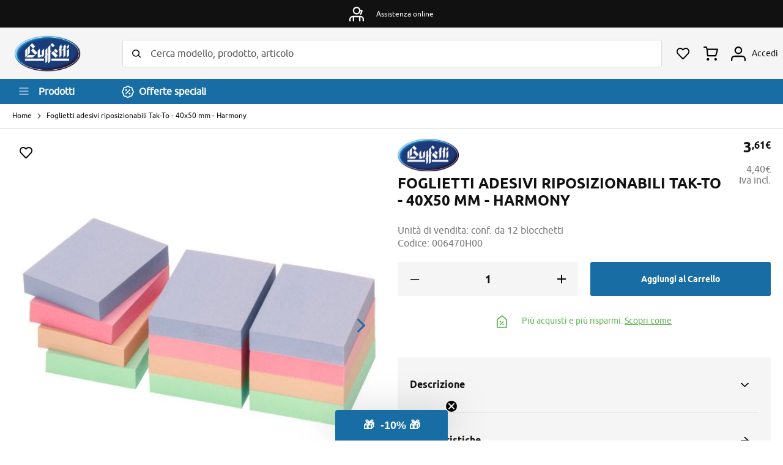

--- FILE ---
content_type: text/html; charset=UTF-8
request_url: https://buffetti.it/blocchetti-riposizionabili-tak-to-harmony-40x50-mm.html
body_size: 23769
content:
<!doctype html>
<html lang="it">
    <head prefix="og: http://ogp.me/ns# fb: http://ogp.me/ns/fb# product: http://ogp.me/ns/product#">
        <script>
    var LOCALE = 'it\u002DIT';
    var BASE_URL = 'https\u003A\u002F\u002Fbuffetti.it\u002F';
    var require = {
        'baseUrl': 'https\u003A\u002F\u002Fbuffetti.it\u002Fstatic\u002Fversion1753712671\u002Ffrontend\u002FBuffetti\u002Fbuffetti_update\u002Fit_IT'
    };</script>        <meta charset="utf-8"/>
<meta name="title" content="Foglietti adesivi riposizionabili Tak-To - 40x50 mm - Harmony"/>
<meta name="description" content="Foglietti adesivi riposizionabili Tak-To - 40x50 mm - Harmony"/>
<meta name="robots" content="INDEX,FOLLOW"/>
<meta name="viewport" content="width=device-width, initial-scale=1"/>
<meta name="format-detection" content="telephone=no"/>
<title>Foglietti adesivi riposizionabili Tak-To - 40x50 mm - Harmony</title>
<link  rel="stylesheet" type="text/css"  media="all" href="https://buffetti.it/static/version1753712671/frontend/Buffetti/buffetti_update/it_IT/mage/calendar.css" />
<link  rel="stylesheet" type="text/css"  media="all" href="https://buffetti.it/static/version1753712671/frontend/Buffetti/buffetti_update/it_IT/css/styles-m.css" />
<link  rel="stylesheet" type="text/css"  media="all" href="https://buffetti.it/static/version1753712671/frontend/Buffetti/buffetti_update/it_IT/css/videojs/video-js.css" />
<link  rel="stylesheet" type="text/css"  media="all" href="https://buffetti.it/static/version1753712671/frontend/Buffetti/buffetti_update/it_IT/Amasty_Base/vendor/slick/amslick.min.css" />
<link  rel="stylesheet" type="text/css"  media="all" href="https://buffetti.it/static/version1753712671/frontend/Buffetti/buffetti_update/it_IT/Amasty_Label/vendor/tooltipster/css/tooltipster.min.css" />
<link  rel="stylesheet" type="text/css"  media="all" href="https://buffetti.it/static/version1753712671/frontend/Buffetti/buffetti_update/it_IT/Amasty_ShopbyBase/css/swiper.min.css" />
<link  rel="stylesheet" type="text/css"  media="all" href="https://buffetti.it/static/version1753712671/frontend/Buffetti/buffetti_update/it_IT/Amasty_Storelocator/vendor/chosen/chosen.min.css" />
<link  rel="stylesheet" type="text/css"  media="all" href="https://buffetti.it/static/version1753712671/frontend/Buffetti/buffetti_update/it_IT/Clerk_Clerk/css/powerstep.css" />
<link  rel="stylesheet" type="text/css"  media="all" href="https://buffetti.it/static/version1753712671/frontend/Buffetti/buffetti_update/it_IT/Buffetti_FloatingLabels/css/source/floating_labels.css" />
<link  rel="stylesheet" type="text/css"  media="all" href="https://buffetti.it/static/version1753712671/frontend/Buffetti/buffetti_update/it_IT/IPlusService_XPay/css/nexi-xpay.css" />
<link  rel="stylesheet" type="text/css"  media="all" href="https://buffetti.it/static/version1753712671/frontend/Buffetti/buffetti_update/it_IT/mage/gallery/gallery.css" />
<link  rel="stylesheet" type="text/css"  media="all" href="https://buffetti.it/static/version1753712671/frontend/Buffetti/buffetti_update/it_IT/Buffetti_ExtDetails/css/social.css" />
<link  rel="stylesheet" type="text/css"  media="all" href="https://buffetti.it/static/version1753712671/frontend/Buffetti/buffetti_update/it_IT/Nwdthemes_Revslider/public/assets/css/rs6.min.css" />
<link  rel="stylesheet" type="text/css"  media="screen and (min-width: 768px)" href="https://buffetti.it/static/version1753712671/frontend/Buffetti/buffetti_update/it_IT/css/styles-l.css" />
<link  rel="stylesheet" type="text/css"  media="print" href="https://buffetti.it/static/version1753712671/frontend/Buffetti/buffetti_update/it_IT/css/print.css" />
<script  type="text/javascript"  src="https://buffetti.it/static/version1753712671/frontend/Buffetti/buffetti_update/it_IT/requirejs/require.js"></script>
<script  type="text/javascript"  src="https://buffetti.it/static/version1753712671/frontend/Buffetti/buffetti_update/it_IT/mage/requirejs/mixins.js"></script>
<script  type="text/javascript"  src="https://buffetti.it/static/version1753712671/frontend/Buffetti/buffetti_update/it_IT/requirejs-config.js"></script>
<script  type="text/javascript"  src="https://buffetti.it/static/version1753712671/frontend/Buffetti/buffetti_update/it_IT/js/buffetti_evo.js"></script>
<script  type="text/javascript"  src="https://buffetti.it/static/version1753712671/frontend/Buffetti/buffetti_update/it_IT/js/menu_update.js"></script>
<script  type="text/javascript"  src="https://buffetti.it/static/version1753712671/frontend/Buffetti/buffetti_update/it_IT/IPlusService_XPay/js/pagodil-sticker.min.js"></script>
<link rel="preload" as="font" crossorigin="anonymous" href="https://buffetti.it/static/version1753712671/frontend/Buffetti/buffetti_update/it_IT/fonts/opensans/light/opensans-300.woff2" />
<link rel="preload" as="font" crossorigin="anonymous" href="https://buffetti.it/static/version1753712671/frontend/Buffetti/buffetti_update/it_IT/fonts/opensans/regular/opensans-400.woff2" />
<link rel="preload" as="font" crossorigin="anonymous" href="https://buffetti.it/static/version1753712671/frontend/Buffetti/buffetti_update/it_IT/fonts/opensans/semibold/opensans-600.woff2" />
<link rel="preload" as="font" crossorigin="anonymous" href="https://buffetti.it/static/version1753712671/frontend/Buffetti/buffetti_update/it_IT/fonts/opensans/bold/opensans-700.woff2" />
<link rel="preload" as="font" crossorigin="anonymous" href="https://buffetti.it/static/version1753712671/frontend/Buffetti/buffetti_update/it_IT/fonts/Luma-Icons.woff2" />
<link rel="preload" as="font" crossorigin="anonymous" href="https://buffetti.it/static/version1753712671/frontend/Buffetti/buffetti_update/it_IT/fonts/ubuntu/ubuntu-regular-webfont.woff2" />
<link  rel="canonical" href="https://buffetti.it/blocchetti-riposizionabili-tak-to-harmony-40x50-mm.html" />
<link  rel="icon" type="image/x-icon" href="https://buffetti.it/media/favicon/default/favicon_buffetti.png" />
<link  rel="shortcut icon" type="image/x-icon" href="https://buffetti.it/media/favicon/default/favicon_buffetti.png" />
<meta name="google-site-verification" content="UuX-l0HHUGyS1iU69ubkXo-qdydT2FNY9e7fOea1F7U" />
<script type="text/javascript" src="https://contattaim01.buffetti.it/webchat/ec.js" defer></script>
<style>#ellyChatFade {display:none}</style>
            <script>
        window.dataLayer = window.dataLayer || [];
    </script>
            <!-- Google Tag Manager -->
<script>(function(w,d,s,l,i){w[l]=w[l]||[];w[l].push({'gtm.start':
new Date().getTime(),event:'gtm.js'});var f=d.getElementsByTagName(s)[0],
j=d.createElement(s),dl=l!='dataLayer'?'&l='+l:'';j.async=true;j.src=
'https://www.googletagmanager.com/gtm.js?id='+i+dl;f.parentNode.insertBefore(j,f);
})(window,document,'script','dataLayer','GTM-KP9NKKX');</script>
<!-- End Google Tag Manager -->    <!-- BEGIN GOOGLE ANALYTICS CODE -->
<script type="text/x-magento-init">
{
    "*": {
        "Magento_GoogleAnalytics/js/google-analytics": {
            "isCookieRestrictionModeEnabled": 0,
            "currentWebsite": 1,
            "cookieName": "user_allowed_save_cookie",
            "ordersTrackingData": [],
            "pageTrackingData": {"optPageUrl":"","isAnonymizedIpActive":true,"accountId":"UA-15867504-11"}        }
    }
}
</script>
<!-- END GOOGLE ANALYTICS CODE -->
    <script type="text/x-magento-init">
        {
            "*": {
                "Magento_PageCache/js/form-key-provider": {
                    "isPaginationCacheEnabled":
                        0                }
            }
        }
    </script>
<script type="text/x-magento-init">
{
    "body": {
        "magepow/ajaxcompare" : {
            "popupTTL"       : "10",
            "showLoader"     : "0"        
        }
    }
}
</script>
<meta property="og:type" content="product" />
<meta property="og:title"
      content="Foglietti&#x20;adesivi&#x20;riposizionabili&#x20;Tak-To&#x20;-&#x20;40x50&#x20;mm&#x20;-&#x20;Harmony" />
<meta property="og:image"
      content="https://buffetti.it/media/catalog/product/cache/fc44c50f62ce2dbc56c42d88fca4c7a6/1/1/112207_006470H00_11097.jpg" />
<meta property="og:description"
      content="" />
<meta property="og:url" content="https://buffetti.it/blocchetti-riposizionabili-tak-to-harmony-40x50-mm.html" />
    <meta property="product:price:amount" content="4.404201"/>
    <meta property="product:price:currency"
      content="EUR"/>
<meta name="generator" content="Powered by Slider Revolution 6.5.3.3 - responsive, Mobile-Friendly Slider Plugin with comfortable drag and drop interface." />
<script type="text/javascript">define("setREVStartSize",function(){return function(t){window.RSIW=void 0===window.RSIW?window.innerWidth:window.RSIW,window.RSIH=void 0===window.RSIH?window.innerHeight:window.RSIH;try{var h=0===(h=document.getElementById(t.c).parentNode.offsetWidth)||isNaN(h)?window.RSIW:h;if(t.tabw=void 0===t.tabw?0:parseInt(t.tabw),t.thumbw=void 0===t.thumbw?0:parseInt(t.thumbw),t.tabh=void 0===t.tabh?0:parseInt(t.tabh),t.thumbh=void 0===t.thumbh?0:parseInt(t.thumbh),t.tabhide=void 0===t.tabhide?0:parseInt(t.tabhide),t.thumbhide=void 0===t.thumbhide?0:parseInt(t.thumbhide),t.mh=void 0===t.mh||""==t.mh||"auto"===t.mh?0:parseInt(t.mh,0),"fullscreen"===t.layout||"fullscreen"===t.l)w=Math.max(t.mh,window.RSIH);else{for(var e in t.gw=Array.isArray(t.gw)?t.gw:[t.gw],t.rl)void 0!==t.gw[e]&&0!==t.gw[e]||(t.gw[e]=t.gw[e-1]);for(var e in t.gh=void 0===t.el||""===t.el||Array.isArray(t.el)&&0==t.el.length?t.gh:t.el,t.gh=Array.isArray(t.gh)?t.gh:[t.gh],t.rl)void 0!==t.gh[e]&&0!==t.gh[e]||(t.gh[e]=t.gh[e-1]);var i,n=new Array(t.rl.length),r=0;for(e in t.tabw=t.tabhide>=h?0:t.tabw,t.thumbw=t.thumbhide>=h?0:t.thumbw,t.tabh=t.tabhide>=h?0:t.tabh,t.thumbh=t.thumbhide>=h?0:t.thumbh,t.rl)n[e]=t.rl[e]<window.RSIW?0:t.rl[e];for(e in i=n[0],n)i>n[e]&&0<n[e]&&(i=n[e],r=e);var h=h>t.gw[r]+t.tabw+t.thumbw?1:(h-(t.tabw+t.thumbw))/t.gw[r],w=t.gh[r]*h+(t.tabh+t.thumbh)}void 0===window.rs_init_css&&(window.rs_init_css=document.head.appendChild(document.createElement("style"))),document.getElementById(t.c).height=w+"px",window.rs_init_css.innerHTML+="#"+t.c+"_wrapper { height: "+w+"px }"}catch(t){console.log("Failure at Presize of Slider:"+t)}}});</script>
    </head>
    <body data-container="body"
          data-mage-init='{"loaderAjax": {}, "loader": { "icon": "https://buffetti.it/static/version1753712671/frontend/Buffetti/buffetti_update/it_IT/images/loader-2.gif"}}'
        id="html-body" class="catalog-product-view product-blocchetti-riposizionabili-tak-to-harmony-40x50-mm page-layout-1column">
            <!-- Google Tag Manager (noscript) -->
<noscript><iframe src="https://www.googletagmanager.com/ns.html?id=GTM-KP9NKKX"
height="0" width="0" style="display:none;visibility:hidden"></iframe></noscript>
<!-- End Google Tag Manager (noscript) -->
<script type="text/x-magento-init">
    {
        "*": {
            "Magento_PageBuilder/js/widget-initializer": {
                "config": {"[data-content-type=\"slider\"][data-appearance=\"default\"]":{"Magento_PageBuilder\/js\/content-type\/slider\/appearance\/default\/widget":false},"[data-content-type=\"map\"]":{"Magento_PageBuilder\/js\/content-type\/map\/appearance\/default\/widget":false},"[data-content-type=\"row\"]":{"Magento_PageBuilder\/js\/content-type\/row\/appearance\/default\/widget":false},"[data-content-type=\"tabs\"]":{"Magento_PageBuilder\/js\/content-type\/tabs\/appearance\/default\/widget":false},"[data-content-type=\"slide\"]":{"Magento_PageBuilder\/js\/content-type\/slide\/appearance\/default\/widget":{"buttonSelector":".pagebuilder-slide-button","showOverlay":"hover","dataRole":"slide"}},"[data-content-type=\"banner\"]":{"Magento_PageBuilder\/js\/content-type\/banner\/appearance\/default\/widget":{"buttonSelector":".pagebuilder-banner-button","showOverlay":"hover","dataRole":"banner"}},"[data-content-type=\"buttons\"]":{"Magento_PageBuilder\/js\/content-type\/buttons\/appearance\/inline\/widget":false},"[data-content-type=\"products\"][data-appearance=\"carousel\"]":{"Magento_PageBuilder\/js\/content-type\/products\/appearance\/carousel\/widget":false}},
                "breakpoints": {"desktop":{"label":"Desktop","stage":true,"default":true,"class":"desktop-switcher","icon":"Magento_PageBuilder::css\/images\/switcher\/switcher-desktop.svg","conditions":{"min-width":"1024px"},"options":{"products":{"default":{"slidesToShow":"5"}}}},"tablet":{"conditions":{"max-width":"1024px","min-width":"768px"},"options":{"products":{"default":{"slidesToShow":"4"},"continuous":{"slidesToShow":"3"}}}},"mobile":{"label":"Mobile","stage":true,"class":"mobile-switcher","icon":"Magento_PageBuilder::css\/images\/switcher\/switcher-mobile.svg","media":"only screen and (max-width: 768px)","conditions":{"max-width":"768px","min-width":"640px"},"options":{"products":{"default":{"slidesToShow":"3"}}}},"mobile-small":{"conditions":{"max-width":"640px"},"options":{"products":{"default":{"slidesToShow":"2"},"continuous":{"slidesToShow":"1"}}}}}            }
        }
    }
</script>

<div class="cookie-status-message" id="cookie-status">
    The store will not work correctly when cookies are disabled.</div>
<script type="text&#x2F;javascript">document.querySelector("#cookie-status").style.display = "none";</script>
<script type="text/x-magento-init">
    {
        "*": {
            "cookieStatus": {}
        }
    }
</script>

<script type="text/x-magento-init">
    {
        "*": {
            "mage/cookies": {
                "expires": null,
                "path": "\u002F",
                "domain": ".buffetti.it",
                "secure": true,
                "lifetime": "3600"
            }
        }
    }
</script>
    <noscript>
        <div class="message global noscript">
            <div class="content">
                <p>
                    <strong>I JavaScript sembrano essere disabilitati nel tuo browser.</strong>
                    <span>
                        Per una migliore esperienza sul nostro sito, assicurati di attivare i javascript nel tuo browser.                    </span>
                </p>
            </div>
        </div>
    </noscript>

<script>
    window.cookiesConfig = window.cookiesConfig || {};
    window.cookiesConfig.secure = true;
</script><script>    require.config({
        map: {
            '*': {
                wysiwygAdapter: 'mage/adminhtml/wysiwyg/tiny_mce/tinymce5Adapter'
            }
        }
    });</script><script>
    require.config({
        paths: {
            googleMaps: 'https\u003A\u002F\u002Fmaps.googleapis.com\u002Fmaps\u002Fapi\u002Fjs\u003Fv\u003D3\u0026key\u003D'
        },
        config: {
            'Magento_PageBuilder/js/utils/map': {
                style: ''
            },
            'Magento_PageBuilder/js/content-type/map/preview': {
                apiKey: '',
                apiKeyErrorMessage: 'You\u0020must\u0020provide\u0020a\u0020valid\u0020\u003Ca\u0020href\u003D\u0027https\u003A\u002F\u002Fbuffetti.it\u002Fadminhtml\u002Fsystem_config\u002Fedit\u002Fsection\u002Fcms\u002F\u0023cms_pagebuilder\u0027\u0020target\u003D\u0027_blank\u0027\u003EGoogle\u0020Maps\u0020API\u0020key\u003C\u002Fa\u003E\u0020to\u0020use\u0020a\u0020map.'
            },
            'Magento_PageBuilder/js/form/element/map': {
                apiKey: '',
                apiKeyErrorMessage: 'You\u0020must\u0020provide\u0020a\u0020valid\u0020\u003Ca\u0020href\u003D\u0027https\u003A\u002F\u002Fbuffetti.it\u002Fadminhtml\u002Fsystem_config\u002Fedit\u002Fsection\u002Fcms\u002F\u0023cms_pagebuilder\u0027\u0020target\u003D\u0027_blank\u0027\u003EGoogle\u0020Maps\u0020API\u0020key\u003C\u002Fa\u003E\u0020to\u0020use\u0020a\u0020map.'
            },
        }
    });
</script>

<script>
    require.config({
        shim: {
            'Magento_PageBuilder/js/utils/map': {
                deps: ['googleMaps']
            }
        }
    });
</script>


<div class="page-wrapper"><div class="top-bar"> <div id="topbar-message-slider" class="topbar-message-slider" data-decoded="true"><div class="slide-message"><span class="ico negozio"></span><span class="message">Consegna sempre gratuita in negozio</span></div><div class="slide-message"><span class="ico reso"></span><span class="message">Reso facile</span></div><div class="slide-message"><span class="ico assistenza"></span><span class="message">Assistenza online</span></div><div class="slide-message"><span class="ico quantita"></span><span class="message">Spedizione gratuita a partire da 49 euro</span></div></div>
<script>
    require([
        'jquery',
        'slick'
    ], function ($) {
        $(document).ready(function () {
            $(".topbar-message-slider").slick({
                infinite: true,
                slidesToShow: 1,
                slidesToScroll: 1,
                arrows: false,
                autoplay: true,
                autoplaySpeed: 6000
            })
        })
    });
</script>
</div><header class="page-header"><div class="header content"><div class="header-left"><a
    class="logo"
    href="https://buffetti.it/"
    title="Buffetti&#x20;Shop&#x3A;&#x20;Forniture&#x20;Ufficio,&#x20;Cartucce&#x20;e&#x20;Toner,&#x20;Arredo&#x20;e&#x20;Cancelleria"
    aria-label="store logo">
    <img src="https://buffetti.it/static/version1753712671/frontend/Buffetti/buffetti_update/it_IT/images/logo.png"
         title="Buffetti&#x20;Shop&#x3A;&#x20;Forniture&#x20;Ufficio,&#x20;Cartucce&#x20;e&#x20;Toner,&#x20;Arredo&#x20;e&#x20;Cancelleria"
         alt="Buffetti&#x20;Shop&#x3A;&#x20;Forniture&#x20;Ufficio,&#x20;Cartucce&#x20;e&#x20;Toner,&#x20;Arredo&#x20;e&#x20;Cancelleria"
            width="68"            height="83"    />
</a>
</div><div class="header-center"><div class="block block-search">
    <div class="block block-title"><strong>Cerca</strong></div>
    <div class="block block-content">
        <form class="form minisearch" id="search_mini_form"
              action="https://buffetti.it/catalogsearch/result/" method="get">
                        <div class="field search">
                <label class="label" for="search" data-role="minisearch-label">
                    <span>Cerca</span>
                </label>
                <div class="control">
                    <input id="search"
                           data-mage-init='{
                            "quickSearch": {
                                "formSelector": "#search_mini_form",
                                "url": "https://buffetti.it/consumabili/ajax/suggest/",
                                "destinationSelector": "#search_autocomplete",
                                "minSearchLength": "3"
                            }
                        }'
                           type="text"
                           name="q"
                           value=""
                           placeholder="Cerca&#x20;modello,&#x20;prodotto,&#x20;articolo"
                           class="input-text"
                           maxlength="128"
                           role="combobox"
                           aria-haspopup="false"
                           aria-autocomplete="both"
                           autocomplete="off"
                           aria-expanded="false"/>
                    <div id="search_autocomplete" class="search-autocomplete"></div>
                    <div class="nested">
    <a class="action advanced" href="https://buffetti.it/catalogsearch/advanced/" data-action="advanced-search">
        Ricerca avanzata    </a>
</div>
                </div>
            </div>
            <div class="actions">
                <button type="submit"
                        title="Cerca"
                        class="action search"
                        aria-label="Search"
                >
                    <span>Cerca</span>
                </button>
            </div>
        </form>
    </div>
</div>
</div><div class="header-right"><ul class="header links"><li class="link wishlist trigger-account-wishlist" data-bind="scope: 'wishlist'">
    <a href="#"><span class="link-label">I miei preferiti</span>
        <!-- ko if: wishlist().counter -->
        <span data-bind="text: wishlist().items.length" class="counter qty"></span>
        <!-- /ko -->
    </a>
</li>
<script type="text/x-magento-init">
    {
        "*": {
            "Magento_Ui/js/core/app": {
                "components": {
                    "wishlist": {
                        "component": "Magento_Wishlist/js/view/wishlist"
                    }
                }
            }
        }
    }

</script>
</ul>
<div data-block="minicart" class="minicart-wrapper">
    <a class="action showcart" href="https://buffetti.it/checkout/cart/"
       data-bind="scope: 'minicart_content'">
        <span class="text">Carrello</span>
        <span class="counter qty empty"
              data-bind="css: { empty: !!getCartParam('summary_count') == false && !isLoading() },
               blockLoader: isLoading">
            <span class="counter-number">
                <!-- ko if: getCartParam('summary_count') -->
                <!-- ko text: getCartParam('summary_count').toLocaleString(window.LOCALE) --><!-- /ko -->
                <!-- /ko -->
            </span>
            <span class="counter-label">
            <!-- ko if: getCartParam('summary_count') -->
                <!-- ko text: getCartParam('summary_count').toLocaleString(window.LOCALE) --><!-- /ko -->
                <!-- ko i18n: 'items' --><!-- /ko -->
            <!-- /ko -->
            </span>
        </span>
    </a>
                    <script>            require(['jquery'], function ($) {
                $('a.action.showcart').on('click', function() {
                    $(document.body).trigger('processStart');
                });
            });</script>        <script>window.checkout = {"shoppingCartUrl":"https:\/\/buffetti.it\/checkout\/cart\/","checkoutUrl":"https:\/\/buffetti.it\/checkout\/","updateItemQtyUrl":"https:\/\/buffetti.it\/checkout\/sidebar\/updateItemQty\/","removeItemUrl":"https:\/\/buffetti.it\/checkout\/sidebar\/removeItem\/","imageTemplate":"Magento_Catalog\/product\/image_with_borders","baseUrl":"https:\/\/buffetti.it\/","minicartMaxItemsVisible":2,"websiteId":"1","maxItemsToDisplay":20,"storeId":"1","storeGroupId":"1","customerLoginUrl":"https:\/\/buffetti.it\/customer\/account\/login\/referer\/aHR0cHM6Ly9idWZmZXR0aS5pdC9ibG9jY2hldHRpLXJpcG9zaXppb25hYmlsaS10YWstdG8taGFybW9ueS00MHg1MC1tbS5odG1s\/","isRedirectRequired":false,"autocomplete":"off","captcha":{"user_login":{"isCaseSensitive":false,"imageHeight":50,"imageSrc":"","refreshUrl":"https:\/\/buffetti.it\/captcha\/refresh\/","isRequired":false,"timestamp":1768866454}}}</script>    <script type="text/x-magento-init">
    {
        "[data-block='minicart']": {
            "Magento_Ui/js/core/app": {"components":{"minicart_content":{"children":{"subtotal.container":{"children":{"subtotal":{"children":{"subtotal.totals":{"config":{"display_cart_subtotal_incl_tax":0,"display_cart_subtotal_excl_tax":1,"template":"Magento_Tax\/checkout\/minicart\/subtotal\/totals"},"children":{"subtotal.totals.msrp":{"component":"Magento_Msrp\/js\/view\/checkout\/minicart\/subtotal\/totals","config":{"displayArea":"minicart-subtotal-hidden","template":"Magento_Msrp\/checkout\/minicart\/subtotal\/totals"}}},"component":"Magento_Tax\/js\/view\/checkout\/minicart\/subtotal\/totals"}},"component":"uiComponent","config":{"template":"Magento_Checkout\/minicart\/subtotal"}}},"component":"uiComponent","config":{"displayArea":"subtotalContainer"}},"item.renderer":{"component":"Magento_Checkout\/js\/view\/cart-item-renderer","config":{"displayArea":"defaultRenderer","template":"Magento_Checkout\/minicart\/item\/default"},"children":{"item.image":{"component":"Magento_Catalog\/js\/view\/image","config":{"template":"Magento_Catalog\/product\/image","displayArea":"itemImage"}},"checkout.cart.item.price.sidebar":{"component":"uiComponent","config":{"template":"Magento_Checkout\/minicart\/item\/price","displayArea":"priceSidebar"}}}},"extra_info":{"component":"uiComponent","config":{"displayArea":"extraInfo"}},"promotion":{"component":"uiComponent","config":{"displayArea":"promotion"}}},"config":{"itemRenderer":{"default":"defaultRenderer","simple":"defaultRenderer","virtual":"defaultRenderer"},"template":"Magento_Checkout\/minicart\/content"},"component":"Magento_Checkout\/js\/view\/minicart"}},"types":[]}        },
        "*": {
            "Magento_Ui/js/block-loader": "https\u003A\u002F\u002Fbuffetti.it\u002Fstatic\u002Fversion1753712671\u002Ffrontend\u002FBuffetti\u002Fbuffetti_update\u002Fit_IT\u002Fimages\u002Floader\u002D1.gif"
        }
    }
    </script>
</div>
<ul class="custom-links"><li class="link account"><a href="#" class="trigger-login"><span class="link-label">
            Accedi</span>
       
</a></li>
<li class="link coupon"><a href="#" class="trigger-account-coupon"><span class="link-label">Coupon</span></a></li>

</ul>    <div class="login-container"><div class="block block-customer-login">
        <div class="block-title" id="block-customer-login-heading-container" style="display: none;">
        <strong id="block-customer-login-heading"></strong>
    </div>
    <div class="block-content" aria-labelledby="block-customer-login-heading">
        <form class="form form-login"
              action="https://buffetti.it/customer/account/loginPost/"
              method="post"
              id="login-form"
              data-mage-init='{"validation":{}}'>
            <input type="hidden" name="uenc" value="" id="login-uenc"/>
            <input name="form_key" type="hidden" value="rQDxgzA3Re7yZ1ht" />            <fieldset class="fieldset login" data-hasrequired="* Campi obbligatori">
                <div class="field with-icon email required">
                    <label class="label" for="email"><span>Email</span></label>
                    <div class="control">
                        <input name="login[username]" value=""
                             autocomplete="off"                               id="email" type="email" class="input-text"
                               title="Email"
                               data-mage-init='{"mage/trim-input":{}}'
                               data-validate="{required:true, 'validate-email':true}">
                    </div>
                </div>
                <div class="field with-icon password required">
                    <label for="pass" class="label"><span>Password</span></label>
                    <div class="control">
                        <input name="login[password]" type="password"
                             autocomplete="off"                               class="input-text" id="pass"
                               title="Password"
                               data-validate="{required:true}">
                    </div>
                </div>
                                <div class="actions-toolbar">
                    <div class="primary"><button type="submit" class="action login primary" name="send" id="send2"><span>Accedi</span></button></div>
                    <div class="secondary"><a class="action remind" href="https://buffetti.it/customer/account/forgotpassword/"><span>Hai dimenticato la password?</span></a></div>
                </div>
            </fieldset>
        </form>
    </div>
    <script type="text/x-magento-init">
        {
            "*": {
                "Magento_Customer/js/block-submit-on-send": {
                    "formId": "login-form"
                }
            }
        }
    </script>
</div>
<div class="block block-new-customer">
        <span id="block-new-customer-heading" role="heading" aria-level="2">Sei un nuovo cliente?</span><a href="https://buffetti.it/customer/account/create/" class="action create primary"><span>Crea un Account</span></a>
</div>
</div><script type="text/javascript">
    require([
        "jquery",
        "Magento_Ui/js/modal/modal",
        "mage/url"
    ],function($, modal, urlBuilder) {

        let loginOptions = {
            type: 'slide',
            modalClass: 'buffetti-login',
            buttons: []
        };
        let accountOptions = {
            type: 'slide',
            modalClass: 'buffetti-my-account',
            buttons: []
        }

        let loginContainer = $('.login-container');
        let accountContainer = $('.my-account-container');

        if (loginContainer.length > 0) {
            modal(loginOptions, loginContainer);
            $(".trigger-login").click(function() {
                $('.login-container').modal('openModal');
            });
            $(".trigger-account-coupon").click(function() {
                $('.login-container').modal('openModal');
            });
            $(".trigger-account-wishlist").click(function() {
                $('.login-container').modal('openModal');
            });
        }
        if (accountContainer.length > 0) {
            modal(accountOptions, accountContainer);
            $(".trigger-login").click(function() {
                $('.my-account-container').modal('openModal');
            });
            $(".trigger-account-coupon").click(function() {
                let redirectCouponUrl = urlBuilder.build('coupon/listing');
                window.location.href = redirectCouponUrl;
            });
            $(".trigger-account-wishlist").click(function() {
                let redirectWishlistUrl = urlBuilder.build('wishlist');
                window.location.href = redirectWishlistUrl;
            });
        }
    });
</script>
</div></div><div class="header-bar"><div class="header-bar-content"><div class="toggle-nav-container">
    <span data-action="toggle-nav" class="action nav-toggle"><span>Toggle Nav</span></span>
    <span class="text">Prodotti</span>
</div><a href="https://buffetti.it/offerte-speciali.html/" class="special-offers-link"><span>Offerte speciali</span></a></div></div><script type="application/javascript" async
 src="https://static.klaviyo.com/onsite/js/klaviyo.js?company_id=XsSJjY"></script>

    <script type="text/x-magento-init">
        {
            "*": {
                "KlaviyoCustomerData": {}
            }
        }
    </script>
</header>    <div class="sections nav-sections">
                <div class="section-items nav-sections-items"
             data-mage-init='{"tabs":{"openedState":"active"}}'>
                            
                <div class="mobile-menu-header">
                    <div class="mobile-header-logo">
    <div class="logo"></div>
    <span class="action-close"></span>
</div>
<div class="mobile-header-search">
    <div class="block block-mobile-search">
    <div class="block block-content">
        <form class="form mobile-search" id="search_mobile_form"
              action="https://buffetti.it/catalogsearch/result/" method="get">
            <div class="field mobile-search">
                <div class="control">
                    <input id="mobile_search"
                                                    data-mage-init='{"quickSearch":{
                                    "formSelector":"#search_mobile_form",
                                    "url":"https://buffetti.it/consumabili/ajax/suggest/",
                                    "destinationSelector":"#mobile_search_autocomplete",
                                    "minSearchLength":"3"}
                               }'
                                                   type="text"
                           name="q"
                           value=""
                           placeholder="Cerca&#x20;modello,&#x20;prodotto,&#x20;articolo"
                           class="input-text"
                           maxlength="128"
                           role="combobox"
                           aria-haspopup="false"
                           aria-autocomplete="both"
                           autocomplete="off"
                           aria-expanded="false"/>
                    <div id="mobile_search_autocomplete" class="search-autocomplete"></div>
                                    </div>
                <div class="actions">
                    <button type="submit"
                            title="Cerca"
                            class="action search"
                            aria-label="Search"
                    >
                        <span>Cerca</span>
                    </button>
                </div>
            </div>
        </form>
    </div>
</div>
</div>
<div class="mobile-header-toolbar">
    <div class="link wishlist" data-bind="scope: 'wishlist'">
        <a class="action wishlitshow"  href="/wishlist/">
            <span class="link-label">Preferito</span>
            <!-- ko if: wishlist().counter -->
            <span data-bind="text: wishlist().items.length" class="counter qty"></span>
            <!-- /ko -->
        </a>
    </div>
    <div class="link minicart-wrapper">
        <a class="action showcart" href="/checkout/cart/" data-bind="scope: 'minicart_content'">
            <span class="text">Carrello</span>
            <span class="counter qty empty" data-bind="css: { empty: !!getCartParam('summary_count') == false &amp;&amp; !isLoading() },
                   blockLoader: isLoading">
                <span class="counter-number"><!-- ko text: getCartParam('summary_count') --><!-- /ko --></span>
                <span class="counter-label">
                <!-- ko if: getCartParam('summary_count') --><!-- /ko -->
                </span>
            </span>
        </a>
    </div>
    <div class="link account">
        <a href="#" class="trigger-login">
            <span class="link-label">Profilo</span>
        </a>
    </div>
    <div class="link coupon">
        <a href="#">
            <span class="link-label">Coupon</span>
        </a>
    </div>
</div>


<script>
/* CLOSING MENU ACTION */

require([
    'jquery'], function ($) {

    $(document).ready(function () {
        $('.action-close').click(function () {
            $('html').hasClass("nav-before-open nav-open");
            $('html').removeClass("nav-before-open nav-open");

        });
    });

});

</script>
                </div>

                <div class="section-item-content nav-sections-item-content"
                     id="store.menu"
                     data-role="content">
                    <div class="action-close-wrapper">
    <span class="action-close"></span>
</div>
<nav class="navigation" data-action="navigation">
    <ul data-mage-init='{"menu":{"responsive":false, "expanded":true, "position":{"my":"left top","at":"left bottom"}}}'>
        <li class="nav-level category-item ui-menu-item " data-modal-id="54649" data-level-id="2" data-cat-url="https://buffetti.it/software" ><a href="https://buffetti.it/software"><span>Software</span></a><li class="level0 nav-1 category-item first level-top parent ui-menu-item " data-modal-id="57688" data-level-id="0" role="presentation"><a href="#" class="level-top ui-corner-all" id="ui-id-3" tabindex="-1" role="menuitem"><span>Servizi digitali</span></a><li class="level0 nav-2 category-item first level-top parent ui-menu-item " data-modal-id="56321" data-level-id="0" role="presentation"><a href="#" class="level-top ui-corner-all" id="ui-id-4" tabindex="-1" role="menuitem"><span>Prodotti per l'ufficio</span></a><li class="level0 nav-3 category-item first level-top parent ui-menu-item " data-modal-id="57231" data-level-id="0" role="presentation"><a href="#" class="level-top ui-corner-all" id="ui-id-5" tabindex="-1" role="menuitem"><span>Prodotti per la scuola</span></a><li class="nav-level category-item ui-menu-item " data-modal-id="34562" data-level-id="2" data-cat-url="https://buffetti.it/toner-e-cartucce.html" ><a href="https://buffetti.it/toner-e-cartucce.html"><span>Toner e cartucce</span></a><li class="level0 nav-4 category-item first level-top parent ui-menu-item " data-modal-id="54930" data-level-id="0" role="presentation"><a href="#" class="level-top ui-corner-all" id="ui-id-7" tabindex="-1" role="menuitem"><span>Sedie e arredo ufficio</span></a><li class="level0 nav-5 category-item first level-top parent ui-menu-item " data-modal-id="57345" data-level-id="0" role="presentation"><a href="#" class="level-top ui-corner-all" id="ui-id-8" tabindex="-1" role="menuitem"><span>Offerte speciali</span></a>    </ul>
</nav>
                </div>
                    </div>
    </div>
<div class="breadcrumbs"></div>
<script type="text/x-magento-init">
    {
        ".breadcrumbs": {
            "breadcrumbs": {"categoryUrlSuffix":".html","useCategoryPathInUrl":0,"product":"Foglietti adesivi riposizionabili Tak-To - 40x50 mm - Harmony"}        }
    }
</script>
<main id="maincontent" class="page-main"><a id="contentarea" tabindex="-1"></a>
<div class="page messages"><div data-placeholder="messages"></div>
<div data-bind="scope: 'messages'">
    <!-- ko if: cookieMessages && cookieMessages.length > 0 -->
    <div aria-atomic="true" role="alert" data-bind="foreach: { data: cookieMessages, as: 'message' }" class="messages">
        <div data-bind="attr: {
            class: 'message-' + message.type + ' ' + message.type + ' message',
            'data-ui-id': 'message-' + message.type
        }">
            <div data-bind="html: $parent.prepareMessageForHtml(message.text)"></div>
        </div>
    </div>
    <!-- /ko -->

    <!-- ko if: messages().messages && messages().messages.length > 0 -->
    <div aria-atomic="true" role="alert" class="messages" data-bind="foreach: {
        data: messages().messages, as: 'message'
    }">
        <div data-bind="attr: {
            class: 'message-' + message.type + ' ' + message.type + ' message',
            'data-ui-id': 'message-' + message.type
        }">
            <div data-bind="html: $parent.prepareMessageForHtml(message.text)"></div>
        </div>
    </div>
    <!-- /ko -->
</div>
<script type="text/x-magento-init">
    {
        "*": {
            "Magento_Ui/js/core/app": {
                "components": {
                        "messages": {
                            "component": "Magento_Theme/js/view/messages"
                        }
                    }
                }
            }
    }
</script>
</div><div class="columns"><div class="column main"><form data-product-sku="006470H00"
      action="https://buffetti.it/checkout/cart/add/uenc/aHR0cHM6Ly9idWZmZXR0aS5pdC9ibG9jY2hldHRpLXJpcG9zaXppb25hYmlsaS10YWstdG8taGFybW9ueS00MHg1MC1tbS5odG1s/product/11097/" method="post"
      id="product_addtocart_form">
    <div class="media-product-info-container"><div class="product media">    <a href="#"
       class="action towishlist"
       data-post='{"action":"https:\/\/buffetti.it\/wishlist\/index\/add\/","data":{"product":11097,"uenc":"aHR0cHM6Ly9idWZmZXR0aS5pdC9ibG9jY2hldHRpLXJpcG9zaXppb25hYmlsaS10YWstdG8taGFybW9ueS00MHg1MC1tbS5odG1s"}}'
       data-action="add-to-wishlist"><span>Aggiungi alla lista desideri</span></a>
<script type="text/x-magento-init">
    {
        "body": {
            "addToWishlist": {"productType":"simple","amgiftcardInfo":"[id^=am_giftcard]"}        }
    }
</script>
<a id="gallery-prev-area" tabindex="-1"></a>
<div class="action-skip-wrapper"><a class="action skip gallery-next-area"
   href="#gallery-next-area">
    <span>
        Vai alla fine della galleria di immagini    </span>
</a>
</div>

<div class="gallery-placeholder _block-content-loading" data-gallery-role="gallery-placeholder">
    <img
        alt="main product photo"
        class="gallery-placeholder__image"
        src="https://buffetti.it/media/catalog/product/cache/895042ac49a6141fad34b856d5844d12/1/1/112207_006470H00_11097.jpg"
    />
</div>

<script type="text/x-magento-init">
    {
        "[data-gallery-role=gallery-placeholder]": {
            "mage/gallery/gallery": {
                "mixins":["magnifier/magnify"],
                "magnifierOpts": {"fullscreenzoom":"20","top":"","left":"","width":"","height":"","eventType":"hover","enabled":false,"mode":"outside"},
                "data": [{"thumb":"https:\/\/buffetti.it\/media\/catalog\/product\/cache\/324000bbc326f73b8fd7896c74fc8171\/1\/1\/112207_006470H00_11097.jpg","img":"https:\/\/buffetti.it\/media\/catalog\/product\/cache\/895042ac49a6141fad34b856d5844d12\/1\/1\/112207_006470H00_11097.jpg","full":"https:\/\/buffetti.it\/media\/catalog\/product\/cache\/9bd57bb1cfc61b75025a3d20f408036d\/1\/1\/112207_006470H00_11097.jpg","caption":"Foglietti adesivi riposizionabili Tak-To - 40x50 mm - Harmony","position":"2","isMain":true,"type":"image","videoUrl":null},{"thumb":"https:\/\/buffetti.it\/media\/catalog\/product\/cache\/324000bbc326f73b8fd7896c74fc8171\/1\/1\/116065_006470H00_11097.jpg","img":"https:\/\/buffetti.it\/media\/catalog\/product\/cache\/895042ac49a6141fad34b856d5844d12\/1\/1\/116065_006470H00_11097.jpg","full":"https:\/\/buffetti.it\/media\/catalog\/product\/cache\/9bd57bb1cfc61b75025a3d20f408036d\/1\/1\/116065_006470H00_11097.jpg","caption":"Foglietti adesivi riposizionabili Tak-To - 40x50 mm - Harmony","position":"3","isMain":false,"type":"image","videoUrl":null}],
                "options": {"nav":"thumbs","loop":true,"keyboard":true,"arrows":true,"allowfullscreen":true,"showCaption":false,"width":700,"thumbwidth":88,"thumbheight":110,"height":700,"transitionduration":500,"transition":"slide","navarrows":true,"navtype":"slides","navdir":"horizontal"},
                "fullscreen": {"nav":"thumbs","loop":true,"navdir":"horizontal","navarrows":false,"navtype":"slides","arrows":true,"showCaption":false,"transitionduration":500,"transition":"slide"},
                 "breakpoints": {"mobile":{"conditions":{"max-width":"767px"},"options":{"options":{"nav":"dots"}}}}            }
        }
    }
</script>
<script type="text/x-magento-init">
    {
        "[data-gallery-role=gallery-placeholder]": {
            "Magento_ProductVideo/js/fotorama-add-video-events": {
                "videoData": [{"mediaType":"image","videoUrl":null,"isBase":true},{"mediaType":"image","videoUrl":null,"isBase":false}],
                "videoSettings": [{"playIfBase":"0","showRelated":"0","videoAutoRestart":"0"}],
                "optionsVideoData": []            }
        }
    }
</script>
<div class="action-skip-wrapper"><a class="action skip gallery-prev-area"
   href="#gallery-prev-area">
    <span>
        Vai all&#039;inizio della galleria di immagini    </span>
</a>
</div><a id="gallery-next-area" tabindex="-1"></a>
<div class="media-action-add-to-cart">
<div class="product-add-form">
                    <input type="hidden" name="product" value="11097" />
            <input type="hidden" name="selected_configurable_option" value="" />
            <input type="hidden" name="related_product" id="related-products-field" value="" />
            <input type="hidden" name="item"  value="11097" />
            <input name="form_key" type="hidden" value="rQDxgzA3Re7yZ1ht" />                                            
                </div>

<script type="text/x-magento-init">
    {
        "[data-role=priceBox][data-price-box=product-id-11097]": {
            "priceBox": {
                "priceConfig":  {"productId":"11097","priceFormat":{"pattern":"%s\u00a0\u20ac","precision":2,"requiredPrecision":2,"decimalSymbol":",","groupSymbol":".","groupLength":3,"integerRequired":false},"tierPrices":[{"qty":3,"price":4.294401,"basePrice":3.52},{"qty":5,"price":4.196801,"basePrice":3.44}]}            }
        }
    }
</script>
</div></div><div class="product-info-main"><div class="product-main-info-price-wrapper" data-product-id="11097" id="product-main-info-price-wrapper" data-role="priceBox" data-price-box="product-id-11097">
    <div class="product-main-info-container">
<div class="info-price-discount-label-container" id="info-price-discount-label-container" style="display:none">
    <div id="info-price-discount-label" class="info-price-discount-label">
        <span class="info-price-discount-label-text" id="info-price-discount-label-text">Offerta</span>
    </div>
</div>
<!--custom product logo after title in product page start -->
    <span class="brand-logo">
<img style="width:100px; height:auto;" src="https://buffetti.it/media/brand/32431_32431_019800L02.jpg" alt="32431_32431_019800L02.jpg">
</span>
<!--custom product logo after title in product page end--->
<div class="page-title-wrapper&#x20;product">
    <h1 class="page-title"
                >
        <span class="base" data-ui-id="page-title-wrapper" >Foglietti adesivi riposizionabili Tak-To - 40x50 mm - Harmony</span>    </h1>
    </div>
<div class="category-info">
        <span class="product-variant-color" id="product-variant-color"></span>
    <div class="product-variants-container" id="product-variants-container">
    </div>
</div>

<div class="info-price-left">
                <div class="regular-price-tax-incl discount discount-0" id="regular-price-tax-incl" style="display: none;">
                        <span class="price-int">4</span><span class="price-dec">,40</span><span class="currency">€</span>
        </div>
        <div class="info-price-discount-text" id="info-price-discount-text" style="display: none;">
            <span class="discount-text-prefix">Sconto del </span><span class="discount-text-number">0</span><span class="discount-text-suffix">%</span>
        </div>
                    <div class="product-udv" id="product-udv">
                <span class="text-vat">Unità di vendita:</span>
                <span class="text-vat">conf. da 12 blocchetti</span>
            </div>
                            <div class="product-sku" id="buffetti-product-sku">
        <span class="text-label">Codice:</span>
        <span class="text-val">006470H00</span>
    </div>
    </div>
                    <div class="product-qty-data-container minimal-qty-info">
            <div class="qty-items current" id="qty-check-11097" data-qty-increment="" data-min-qty="1" data-is-current="1">
                                            </div>
        </div>
    </div>    <div class="product-main-price-container">
<div class="info-price-right">
        <div class="final-price-tax-excl" id="final-price-tax-excl">
        <span class="price-int">3</span><span class="price-dec">,61</span><span class="currency">€</span>
    </div>
        <div class="final-price-tax-incl" id="final-price-tax-incl">
        <span class="price-int">4</span><span class="price-dec">,40</span><span class="currency">€</span>
        <span class="text-vat">Iva incl.</span>
    </div>
</div>
</div></div>

<script text="text/javascript">
  !function(){if(!window.klaviyo){window._klOnsite=window._klOnsite||[];try{window.klaviyo=new Proxy({},{get:function(n,i){return"push"===i?function(){var n;(n=window._klOnsite).push.apply(n,arguments)}:function(){for(var n=arguments.length,o=new Array(n),w=0;w<n;w++)o[w]=arguments[w];var t="function"==typeof o[o.length-1]?o.pop():void 0,e=new Promise((function(n){window._klOnsite.push([i].concat(o,[function(i){t&&t(i),n(i)}]))}));return e}}})}catch(n){window.klaviyo=window.klaviyo||[],window.klaviyo.push=function(){var n;(n=window._klOnsite).push.apply(n,arguments)}}}}();
  require(['domReady!'], function () {
    var klaviyo = window.klaviyo || [];
      klaviyo.push(['track', 'Viewed Product', {"ProductID":"11097","Name":"Foglietti adesivi riposizionabili Tak-To - 40x50 mm - Harmony","SKU":"006470H00","URL":"https:\/\/buffetti.it\/blocchetti-riposizionabili-tak-to-harmony-40x50-mm.html","Price":"3.61","FinalPrice":"3.61","Categories":[],"ImageURL":"https:\/\/buffetti.it\/media\/catalog\/product\/cache\/fc44c50f62ce2dbc56c42d88fca4c7a6\/1\/1\/112207_006470H00_11097.jpg"}]);
      klaviyo.push(['trackViewedItem', {"Title":"Foglietti adesivi riposizionabili Tak-To - 40x50 mm - Harmony","ItemId":"11097","Url":"https:\/\/buffetti.it\/blocchetti-riposizionabili-tak-to-harmony-40x50-mm.html","Categories":[],"Metadata":{"Price":"3.61"},"ImageURL":"https:\/\/buffetti.it\/media\/catalog\/product\/cache\/fc44c50f62ce2dbc56c42d88fca4c7a6\/1\/1\/112207_006470H00_11097.jpg"}]);
  });
</script>


<div data-bind="scope:'widget-pagodil-product-view-11097'">
    <!-- ko template: getTemplate() -->
    <!-- /ko -->
</div>

<script type="text/x-magento-init">
    {
        "*": {
            "Magento_Ui/js/core/app": {"components":{"widget-pagodil-product-view-11097":{"component":"IPlusService_XPay\/js\/view\/product\/product","displayArea":"after_price","config":{"template":"IPlusService_XPay\/product\/view"},"options":{"product_id":"11097","product_type_id":"simple","product_final_price":3.61,"product_final_price_in_cent":"361","is_widget_visible":false,"is_product_installable":true,"pagodil_min_amount":0,"pagodil_max_amount":10000000000,"pagodil_installments_number":null,"pagodil_logo_kind":"logo_1","pagodil_info_link":"https:\/\/www.pagodil.it\/e-commerce\/come-funziona\/","pagodil_language":"it"}}}}        }
    }
</script>                <div id="header-modal-tier" class="tier-price-content-modal" style="display:none;">
            <ul class="tier-price-list">
                                                        <li class="tier-price-item">
                        <div class="tier-option">
                            <span class="tier-option-detail">DA 1 A 2</span>
                            <span class="tier-option-name">Prezzo base</span>
                        </div>
                        <div class="option-price">
                            <span class="price">3<span class="decimal">,61 €</span></span>
                            <span class="price-unit-label">/conf. da 12 blocchetti</span>
                        </div>
                    </li>
                                                        <li class="tier-price-item">
                        <div class="tier-option">
                            <span class="tier-option-detail">DA 3 A 4</span>
                            <span class="tier-option-name">Sconto del 2%</span>
                        </div>
                        <div class="option-price">
                            <span class="price">3<span class="decimal">,52 €</span></span>
                            <span class="price-unit-label">/conf. da 12 blocchetti</span>
                        </div>
                    </li>
                                                        <li class="tier-price-item">
                        <div class="tier-option">
                            <span class="tier-option-detail">DA 5 +</span>
                            <span class="tier-option-name">Sconto del 5%</span>
                        </div>
                        <div class="option-price">
                            <span class="price">3<span class="decimal">,44 €</span></span>
                            <span class="price-unit-label">/conf. da 12 blocchetti</span>
                        </div>
                    </li>
                            </ul>
        </div>
        <script type="text/x-magento-init">
            {
                "#product_addtocart_form": {
                    "Buffetti_TierPricePopup/js/data-popup-tier": {}
                }
            }
        </script>
    
<div class="product-add-form">
                                                <div class="box-tocart">
        <div class="fieldset">
                        <div class="field qty">
                <span id="decreaseQty" class="action decrease"></span>
                <div class="control" >
                    <input type="number"
                           name="qty"
                           value="1"
                           id="qty"
                           min="1"
                           step="1"
                           class="input-text qty"
                           data-validate="{&quot;required-number&quot;:true,&quot;validate-item-quantity&quot;:{&quot;maxAllowed&quot;:10000}}"
                           />
                    <div for="qty" generated="true" class="mage-error" id="qty-error" style="display: none;">----------</div>
                </div>
                <span id="increaseQty" class="action increase"></span>
            </div>
                        <div class="actions">
                <button type="button"
                        title="Aggiungi&#x20;al&#x20;Carrello"
                        class="action primary tocart"
                        id="product-addtocart-button" disabled>
                    <span>Aggiungi al Carrello</span>
                </button>
                            </div>
        </div>
    </div>
    <script>
        require(['jquery'], function($){
            $( "#product-addtocart-button" ).on( "click", function() {
                $("#qty-error").html("");
                $("#qty-error").hide();
                let currentQtyProductData = $(".product-qty-data-container").first().find(".qty-items.current");
                let qtyInput = $("#qty");
                if (currentQtyProductData.length > 0 && qtyInput.length > 0) {
                    let minQty = currentQtyProductData.first().data("min-qty");
                    if (!minQty) {
                        minQty = 1;
                    }
                    let qtyIncrement = currentQtyProductData.first().data("qty-increment");
                    if (!qtyIncrement) {
                        qtyIncrement = 1;
                    }
                    let currentInputQty = qtyInput.val();
                    if (currentInputQty >= minQty) {
                        if (currentInputQty % qtyIncrement == 0) {
                            $("#product_addtocart_form").submit();
                        } else {
                            $("#qty-error").html("È possibile acquistare questo prodotto solo in quantità di " + qtyIncrement + " per volta." );
                            $("#qty-error").show();
                        }
                    } else {
                        $("#qty-error").html("Il minor numero acquistabile è " + minQty);
                        $("#qty-error").show();
                    }
                } else {
                    $("#qty-error").html("Seleziona una delle varianti prodotto");
                    $("#qty-error").show();
                }
            });
        });
    </script>
    <script type="text/x-magento-init">
        {
            "#qty": {
                "Magento_Catalog/js/qty-counter": {
                    "increaseQtySelector": "#increaseQty",
                    "decreaseQtySelector": "#decreaseQty",
                    "minQty": 1,
                    "qtyIncrements": 1                }
            }
        }
    </script>
<script type="text/x-magento-init">
    {
        "#product_addtocart_form": {
            "Magento_Catalog/js/validate-product": {}
        }
    }
</script>
        
                </div>

<script type="text/x-magento-init">
    {
        "[data-role=priceBox][data-price-box=product-id-11097]": {
            "priceBox": {
                "priceConfig":  {"productId":"11097","priceFormat":{"pattern":"%s\u00a0\u20ac","precision":2,"requiredPrecision":2,"decimalSymbol":",","groupSymbol":".","groupLength":3,"integerRequired":false},"tierPrices":[{"qty":3,"price":4.294401,"basePrice":3.52},{"qty":5,"price":4.196801,"basePrice":3.44}]}            }
        }
    }
</script>
<div class="product-social-links"><div class="product-addto-links" data-role="add-to-links">
    
<a href="#" data-post='{"action":"https:\/\/buffetti.it\/catalog\/product_compare\/add\/","data":{"product":"11097","uenc":"aHR0cHM6Ly9idWZmZXR0aS5pdC9ibG9jY2hldHRpLXJpcG9zaXppb25hYmlsaS10YWstdG8taGFybW9ueS00MHg1MC1tbS5odG1s"}}'
        data-role="add-to-links"
        class="action tocompare"><span>Aggiungi al confronto</span></a>

</div>
    <a href="https://buffetti.it/sendfriend/product/send/id/11097/"
       class="action mailto friend"><span>Email</span></a>
</div>    




<div class="ampickupmsi-link-wrapper
     "
     data-ampickupmsi-js="link-wrapper">
    </div>

<script type="text/x-magento-init">
    {
        "*": {
            "Magento_Ui/js/core/app": {"components":{"ampickupmsi.locations":{"component":"Amasty_StorePickupWithLocatorMSI\/js\/view\/product\/pickup-locations","template":"Amasty_StorePickupWithLocatorMSI\/product\/pickup-locations","dataScope":"ampickupmsi.locations","maxLocationsToShowBeforeExpand":"3","storeCode":"default","curbsideLabelEnabled":false,"curbsideLabel":"Curbside Pickup Available"},"ampickupmsi.locations.map":{"component":"Amasty_StorePickupWithLocatorMSI\/js\/view\/product\/locations-map","template":"Amasty_StorePickupWithLocatorMSI\/product\/locations-map","dataScope":"ampickupmsi.locations.map"}}}        }
    }
</script>
<div class="product-info-main-extrahint"><!--tier price popup block call-->
<div class="tier-message-container" id="tier-product-message-container" style="display: none;">
    <span class="label">Più acquisti e più risparmi.</span>
    <a href="#"  id="click-header-tier" class="hide-tier-link tier-link">
        Scopri come    </a>
    <div id="tier-price-main-container">
        <div id="tier-price-main-modal-container"></div>
    </div>
</div>
<!--tier price popup block call-->
    <div class="product info detailed">
                <div class="product data items product-accordion" data-mage-init='{"tabs":{"openedState":"active"}}'>
                                             <div id="product-accordion-product-info-description" class="product-accordion-action" ><span id="arrow" class="trigger"></span>
                     Descrizione                </div>
                <div class="panel"
                      aria-labelledby="tab-label-description-title" id="product-accordion-panel-product-info-description" data-role="content">
                     
<div class="product attribute description">
        <div class="value" >Foglietti adesivi riposizionabili Tak-To - 40x50 mm - Harmony</div>
</div>
                 </div>
                                              <div id="product-accordion-product-measures" class="product-accordion-action" style="display: none"><span id="arrow" class="trigger"></span>
                     Misure                </div>
                <div class="panel"
                      aria-labelledby="tab-label-product.measures-title" id="product-accordion-panel-product-measures" data-role="content">
                                      </div>
                                              <div id="product-accordion-faq-tab" class="product-accordion-action" style="display: none"><span id="arrow" class="trigger"></span>
                     FAQs                </div>
                <div class="panel"
                      aria-labelledby="tab-label-faq-title" id="product-accordion-panel-faq-tab" data-role="content">
                                      </div>
                     </div>
        <div class="product data items product-modal" data-mage-init='{"tabs":{"openedState":"active"}}'>
                                            <div style="" class="product-modal-title click-header " id="product-modal-0">
                    <span id="arrow-0" class="trigger"></span>
                    <span id="product-modal-title-0" class="product-info-modal-title" data-elem-name="product.attributes" data-elem-key="0">Caratteristiche</span>
                </div>

                <div class="header-modal-product-modal-0 " style="display:none;"
                     aria-labelledby="tab-label-additional-title" id="additional" data-role="content">
                        <div class="additional-attributes-wrapper table-wrapper">
        <table class="data table additional-attributes" id="product-attribute-specs-table">
            <caption class="table-caption">Caratteristiche</caption>
            <tbody>
                                            <tr>
                    <th class="col label" scope="row">Brand</th>
                    <td class="col data" data-th="Brand">Buffetti</td>
                </tr>
                                            <tr>
                    <th class="col label" scope="row">Formato</th>
                    <td class="col data" data-th="Formato">40x50 mm</td>
                </tr>
                                            <tr>
                    <th class="col label" scope="row">Colore</th>
                    <td class="col data" data-th="Colore">assortiti harmony</td>
                </tr>
                                            <tr>
                    <th class="col label" scope="row">Nr. fogli / blocchetto</th>
                    <td class="col data" data-th="Nr.&#x20;fogli&#x20;&#x2F;&#x20;blocchetto">100</td>
                </tr>
                                                                                                                            <tr>
                    <th class="col label" scope="row">Unità di vendita</th>
                    <td class="col data" data-th="Unit&#xE0;&#x20;di&#x20;vendita">conf. da 12 blocchetti</td>
                </tr>
                        </tbody>
        </table>
    </div>
                </div>
                                                                            <div style="" class="product-modal-title click-header " id="product-modal-1">
                    <span id="arrow-1" class="trigger"></span>
                    <span id="product-modal-title-1" class="product-info-modal-title" data-elem-name="contactForm" data-elem-key="1">Hai domande?</span>
                </div>

                <div class="header-modal-product-modal-1 " style="display:none;"
                     aria-labelledby="tab-label-contactForm-title" id="contactForm" data-role="content">
                    <div class="product-contact-form prd-qt-cnt-form">
    <fieldset class="fieldset">
        <div class="field note no-label">
            Lasciaci una nota e ti risponderemo il più presto possibile.        </div>
        <div class="field pr_cnt_name required">
            <label class="label" for="pr_cnt_name"><span>Nome</span></label>
            <div class="control">
                <input name="pr_cnt_name"
                       id="pr_cnt_name"
                       title="Nome"
                       value=""
                       class="input-text"
                       type="text"
                       data-validate="{required:true}"/>
                <div for="pr_cnt_name" generated="true" class="mage-error msg-error" id="pr_cnt_name-error" style="display: none;"></div>
            </div>
        </div>
        <div class="field pr_cnt_email required">
            <label class="label" for="pr_cnt_"><span>Email</span></label>
            <div class="control">
                <input name="pr_cnt_email"
                       id="pr_cnt_email"
                       title="Email"
                       value=""
                       class="input-text"
                       type="email"
                       data-validate="{required:true, 'validate-email':true}"/>
                <div for="pr_cnt_email" generated="true" class="mage-error msg-error" id="pr_cnt_email-error" style="display: none;"></div>
            </div>
        </div>
        <div class="field pr_cnt_telephone">
            <label class="label" for="pr_cnt_telephone"><span>Telefono</span></label>
            <div class="control">
                <input name="pr_cnt_telephone"
                       id="pr_cnt_telephone"
                       title="Numero&#x20;di&#x20;telefono"
                       value=""
                       class="input-text"
                       type="tel" />
                <div for="pr_cnt_telephone" generated="true" class="mage-error msg-error" id="pr_cnt_telephone-error" style="display: none;"></div>
            </div>
        </div>
        <div class="field pr_cnt_comment required">
            <div class="control">
                <textarea name="pr_cnt_comment"
                          id="pr_cnt_comment"
                          title="Come&#x20;possiamo&#x20;aiutarti&#x3F;"
                          placeholder="Come&#x20;possiamo&#x20;aiutarti&#x3F;"
                          class="input-text"
                          cols="5"
                          rows="3"
                          data-validate="{required:true}"
                ></textarea>
                <div for="pr_cnt_comment" generated="true" class="mage-error msg-error" id="pr_cnt_comment-error" style="display: none;"></div>
            </div>
        </div>
        <div class="field pr_cnt_product_name">
            <div class="control">
                <input type="hidden"
                       name="pr_cnt_product_name"
                       value="Foglietti adesivi riposizionabili Tak-To - 40x50 mm - Harmony"
                       title=""
                       id="pr_cnt_product_name"
                       class="input-text">
            </div>
        </div>
        <div class="field pr_cnt_product_sku">
            <div class="control">
                <input type="hidden"
                       name="pr_cnt_product_sku"
                       value="006470H00"
                       title=""
                       id="pr_cnt_product_sku"
                       class="input-text">
            </div>
        </div>
        <div class="field pr_cnt_product_url">
            <div class="control">
                <input type="hidden"
                       name="pr_cnt_product_url"
                       value="https://buffetti.it/blocchetti-riposizionabili-tak-to-harmony-40x50-mm.html"
                       title=""
                       id="pr_cnt_product_url"
                       class="input-text">
            </div>
        </div>
                <div class="field pr_cnt_product_check">
            <div class="control">
                <input type="hidden"
                       name="pr_cnt_product_check"
                       value="f3bda9a66b3456f90af51f08f39d55c4"
                       title=""
                       id="pr_cnt_product_check"
                       class="input-text">
            </div>
        </div>
    </fieldset>
    <div class="actions-toolbar">
        <div class="primary">
            <input type="hidden" name="hideit" id="hideit" value="" />
            <button type="submit" title="Invia" class="action submit primary">
                <span>Invia</span>
            </button>
        </div>
    </div>
</div>
<script>
    require([
        'jquery'
    ], function ($) {
        let sanitizeDiv = $('<div/>');
        let prodRequestUrl = 'https://buffetti.it/buffetti_question/index/post/';
        let validEmailRegex = /^[a-zA-Z0-9.!#$%&'*+/=?^_`{|}~-]+@[a-zA-Z0-9-]+(?:\.[a-zA-Z0-9-]+)*$/;
        let validPhoneRegex = /^[0-9]+$/;
        let prCntName = $("#pr_cnt_name");
        let prCntEmail = $("#pr_cnt_email");
        let prCntTelephone = $("#pr_cnt_telephone");
        let prCntComment = $("#pr_cnt_comment");
        let prCntProductName = $("#pr_cnt_product_name");
        let prCntProductSku = $("#pr_cnt_product_sku");
        let prCntProductUrl = $("#pr_cnt_product_url");

        function sanitizeInputFromHtml(inputValue) {
            sanitizeDiv.html(inputValue);
            sanitizeDiv.contents().filter(function(){
                return this.nodeType !== 3;
            }).remove();
            return sanitizeDiv.html();
        }

        $(".product-contact-form button").on( "click", function() {
            if ($("#prodRequestForm").length > 0) {
                $("#prodRequestForm").remove();
            }
            $(".prd-qt-cnt-form div").removeClass("mage-error");
            $(".msg-error").hide();
            let checkError = false;

            let prCntNameVal = sanitizeInputFromHtml(prCntName.val());
            let prCntEmailVal = sanitizeInputFromHtml(prCntEmail.val());
            let prCntTelephoneVal = sanitizeInputFromHtml(prCntTelephone.val());
            let prCntCommentVal = sanitizeInputFromHtml(prCntComment.val());
            let prCntProductNameVal = sanitizeInputFromHtml(prCntProductName.val());
            let prCntProductSkuVal = sanitizeInputFromHtml(prCntProductSku.val());
            let prCntProductUrlVal = sanitizeInputFromHtml(prCntProductUrl.val());
            let hash = 'f3bda9a66b3456f90af51f08f39d55c4';
            if (prCntNameVal.length < 3) {
                prCntName.parent().addClass("mage-error");
                $("#"+prCntName.attr("id")+"-error").text("Nome non valido");
                $("#"+prCntName.attr("id")+"-error").show();
                checkError = true;
            }
            if (!prCntEmailVal.match(validEmailRegex)) {
                prCntEmail.parent().addClass("mage-error");
                $("#"+prCntEmail.attr("id")+"-error").text("Email non valida");
                $("#"+prCntEmail.attr("id")+"-error").show();
                checkError = true;
            }
            if (prCntTelephoneVal.length > 0 && !prCntTelephoneVal.match(validPhoneRegex)) {
                prCntTelephone.parent().addClass("mage-error");
                $("#"+prCntTelephone.attr("id")+"-error").text("Telefono non valido. Inserisci solo numeri.");
                $("#"+prCntTelephone.attr("id")+"-error").show();
                checkError = true;
            }
            if (prCntCommentVal.length < 3) {
                prCntComment.parent().addClass("mage-error");
                $("#"+prCntComment.attr("id")+"-error").text("Inserisci un messaggio");
                $("#"+prCntComment.attr("id")+"-error").show();
                checkError = true;
            }

            if (!checkError) {
                let prodRequestForm = $('<form id="prodRequestForm" action="' + prodRequestUrl + '" method="post">' +
                    '<input type="hidden" name="pr_cnt_name" value="' + prCntNameVal + '" />' + //should be sanitized
                    '<input type="hidden" name="pr_cnt_email" value="' + prCntEmailVal + '" />' + //should be sanitized
                    '<input type="hidden" name="pr_cnt_telephone" value="' + prCntTelephoneVal + '" />' + //should be sanitized
                    '<input type="hidden" name="pr_cnt_comment" value="' + prCntCommentVal + '" />' + //should be sanitized
                    '<input type="hidden" name="pr_cnt_product_name" value="' + prCntProductNameVal + '" />' +
                    '<input type="hidden" name="pr_cnt_product_sku" value="' + prCntProductSkuVal + '" />' +
                    '<input type="hidden" name="pr_cnt_product_url" value="' + prCntProductUrlVal + '" />' +
                    '<input type="hidden" name="pr_cnt_product_check" value="' + hash + '" />' +
                    '</form>');
                $('body').append(prodRequestForm);
                prodRequestForm.submit();
            }
        });
    });
</script>
<script type="text/x-magento-init">
    {
        "*": {
            "Buffetti_ProductInfoRequest/js/view/customer-session-data-contact": {}
        }
    }
</script>
                </div>
                                                    </div>
    </div>

<script type="text/x-magento-init">
    {
        "*": {
            "Buffetti_ExtDetails/js/data-popup": {}
        }
    }
</script>
</div></div></div></form>
    
<input name="form_key" type="hidden" value="rQDxgzA3Re7yZ1ht" /><div id="authenticationPopup" data-bind="scope:'authenticationPopup', style: {display: 'none'}">
        <script>window.authenticationPopup = {"autocomplete":"off","customerRegisterUrl":"https:\/\/buffetti.it\/customer\/account\/create\/","customerForgotPasswordUrl":"https:\/\/buffetti.it\/customer\/account\/forgotpassword\/","baseUrl":"https:\/\/buffetti.it\/","customerLoginUrl":"https:\/\/buffetti.it\/customer\/ajax\/login\/"}</script>    <!-- ko template: getTemplate() --><!-- /ko -->
        <script type="text/x-magento-init">
        {
            "#authenticationPopup": {
                "Magento_Ui/js/core/app": {"components":{"authenticationPopup":{"component":"Magento_Customer\/js\/view\/authentication-popup","children":{"messages":{"component":"Magento_Ui\/js\/view\/messages","displayArea":"messages"},"captcha":{"component":"Magento_Captcha\/js\/view\/checkout\/loginCaptcha","displayArea":"additional-login-form-fields","formId":"user_login","configSource":"checkout"}}}}}            },
            "*": {
                "Magento_Ui/js/block-loader": "https\u003A\u002F\u002Fbuffetti.it\u002Fstatic\u002Fversion1753712671\u002Ffrontend\u002FBuffetti\u002Fbuffetti_update\u002Fit_IT\u002Fimages\u002Floader\u002D1.gif"
                            }
        }
    </script>
</div>
<script type="text/x-magento-init">
    {
        "*": {
            "Magento_Customer/js/section-config": {
                "sections": {"stores\/store\/switch":["*"],"stores\/store\/switchrequest":["*"],"directory\/currency\/switch":["*"],"*":["messages"],"customer\/account\/logout":["*","recently_viewed_product","recently_compared_product","persistent"],"customer\/account\/loginpost":["*"],"customer\/account\/createpost":["*"],"customer\/account\/editpost":["*"],"customer\/ajax\/login":["checkout-data","cart","captcha"],"catalog\/product_compare\/add":["compare-products","ga4_customer_section"],"catalog\/product_compare\/remove":["compare-products"],"catalog\/product_compare\/clear":["compare-products"],"sales\/guest\/reorder":["cart","ammessages","amasty-storepickup-data","amasty-selected-pickup-info"],"sales\/order\/reorder":["cart","ammessages","amasty-storepickup-data","amasty-selected-pickup-info"],"checkout\/cart\/add":["cart","directory-data","ammessages","amasty-storepickup-data","amasty-selected-pickup-info","ga4_customer_section"],"checkout\/cart\/delete":["cart","ammessages","amasty-storepickup-data","amasty-selected-pickup-info","ga4_customer_section"],"checkout\/cart\/updatepost":["cart","ammessages","amasty-storepickup-data"],"checkout\/cart\/updateitemoptions":["cart","ammessages","amasty-storepickup-data"],"checkout\/cart\/couponpost":["cart","ammessages"],"checkout\/cart\/estimatepost":["cart","ammessages","amasty-storepickup-data"],"checkout\/cart\/estimateupdatepost":["cart","ammessages","amasty-storepickup-data"],"checkout\/onepage\/saveorder":["cart","checkout-data","last-ordered-items","ammessages","amasty-storepickup-data","amasty-selected-pickup-info"],"checkout\/sidebar\/removeitem":["cart","ammessages","amasty-storepickup-data","ga4_customer_section"],"checkout\/sidebar\/updateitemqty":["cart","ammessages","amasty-storepickup-data"],"rest\/*\/v1\/carts\/*\/payment-information":["cart","last-ordered-items","captcha","instant-purchase","ammessages","ga4_customer_section"],"rest\/*\/v1\/guest-carts\/*\/payment-information":["cart","captcha","ammessages","ga4_customer_section"],"rest\/*\/v1\/guest-carts\/*\/selected-payment-method":["cart","checkout-data","ammessages"],"rest\/*\/v1\/carts\/*\/selected-payment-method":["cart","checkout-data","instant-purchase","ammessages"],"customer\/address\/*":["instant-purchase"],"customer\/account\/*":["instant-purchase"],"vault\/cards\/deleteaction":["instant-purchase"],"multishipping\/checkout\/overviewpost":["cart","ammessages","amasty-storepickup-data","amasty-selected-pickup-info"],"paypal\/express\/placeorder":["cart","checkout-data","ammessages","amasty-storepickup-data","amasty-selected-pickup-info"],"paypal\/payflowexpress\/placeorder":["cart","checkout-data","ammessages","amasty-storepickup-data","amasty-selected-pickup-info"],"paypal\/express\/onauthorization":["cart","checkout-data","ammessages","amasty-storepickup-data","amasty-selected-pickup-info"],"persistent\/index\/unsetcookie":["persistent"],"review\/product\/post":["review"],"wishlist\/index\/add":["wishlist","ga4_customer_section"],"wishlist\/index\/remove":["wishlist"],"wishlist\/index\/updateitemoptions":["wishlist"],"wishlist\/index\/update":["wishlist"],"wishlist\/index\/cart":["wishlist","cart","ga4_customer_section"],"wishlist\/index\/fromcart":["wishlist","cart"],"wishlist\/index\/allcart":["wishlist","cart","ga4_customer_section"],"wishlist\/shared\/allcart":["wishlist","cart"],"wishlist\/shared\/cart":["cart"],"gdpr\/customer\/anonymise":["customer"],"amasty_promo\/cart\/add":["cart","ammessages"],"braintree\/paypal\/placeorder":["ammessages","amasty-storepickup-data","amasty-selected-pickup-info","cart","checkout-data"],"authorizenet\/directpost_payment\/place":["ammessages","amasty-storepickup-data","amasty-selected-pickup-info"],"amasty_cart\/cart\/add":["amasty-storepickup-data","amasty-selected-pickup-info"],"reclaim\/checkout\/reload":["cart"],"checkout\/cart\/configure":["ga4_customer_section"],"rest\/*\/v1\/carts\/*\/shipping-information":["ga4_customer_section"],"rest\/*\/v1\/guest-carts\/*\/shipping-information":["ga4_customer_section"],"braintree\/googlepay\/placeorder":["cart","checkout-data"]},
                "clientSideSections": ["checkout-data","cart-data","amasty-selected-pickup-info"],
                "baseUrls": ["https:\/\/buffetti.it\/"],
                "sectionNames": ["messages","customer","compare-products","last-ordered-items","cart","directory-data","captcha","instant-purchase","loggedAsCustomer","persistent","review","wishlist","ammessages","amasty-storepickup-data","ga4_customer_section","recently_viewed_product","recently_compared_product","product_data_storage","paypal-billing-agreement"]            }
        }
    }
</script>
<script type="text/x-magento-init">
    {
        "*": {
            "Magento_Customer/js/customer-data": {
                "sectionLoadUrl": "https\u003A\u002F\u002Fbuffetti.it\u002Fcustomer\u002Fsection\u002Fload\u002F",
                "expirableSectionLifetime": 60,
                "expirableSectionNames": ["cart","persistent","amasty-storepickup-data"],
                "cookieLifeTime": "3600",
                "updateSessionUrl": "https\u003A\u002F\u002Fbuffetti.it\u002Fcustomer\u002Faccount\u002FupdateSession\u002F"
            }
        }
    }
</script>
<script type="text/x-magento-init">
    {
        "*": {
            "Magento_Customer/js/invalidation-processor": {
                "invalidationRules": {
                    "website-rule": {
                        "Magento_Customer/js/invalidation-rules/website-rule": {
                            "scopeConfig": {
                                "websiteId": "1"
                            }
                        }
                    }
                }
            }
        }
    }
</script>
<script type="text/x-magento-init">
    {
        "body": {
            "pageCache": {"url":"https:\/\/buffetti.it\/page_cache\/block\/render\/id\/11097\/","handles":["default","catalog_product_view","catalog_product_view_type_simple","catalog_product_view_id_11097","catalog_product_view_sku_006470H00","nwdthemes_revslider_default"],"originalRequest":{"route":"catalog","controller":"product","action":"view","uri":"\/blocchetti-riposizionabili-tak-to-harmony-40x50-mm.html"},"versionCookieName":"private_content_version"}        }
    }
</script>
<script type="text/x-magento-init">
    {
        "body": {
            "requireCookie": {"noCookieUrl":"https:\/\/buffetti.it\/cookie\/index\/noCookies\/","triggers":[".action.towishlist"],"isRedirectCmsPage":true}        }
    }
</script>
<script type="text/x-magento-init">
    {
        "*": {
                "Magento_Catalog/js/product/view/provider": {
                    "data": {"items":{"11097":{"add_to_cart_button":{"post_data":"{\"action\":\"https:\\\/\\\/buffetti.it\\\/checkout\\\/cart\\\/add\\\/uenc\\\/%25uenc%25\\\/product\\\/11097\\\/\",\"data\":{\"product\":\"11097\",\"uenc\":\"%uenc%\"}}","url":"https:\/\/buffetti.it\/checkout\/cart\/add\/uenc\/%25uenc%25\/product\/11097\/","required_options":false},"add_to_compare_button":{"post_data":null,"url":"{\"action\":\"https:\\\/\\\/buffetti.it\\\/catalog\\\/product_compare\\\/add\\\/\",\"data\":{\"product\":\"11097\",\"uenc\":\"aHR0cHM6Ly9idWZmZXR0aS5pdC9ibG9jY2hldHRpLXJpcG9zaXppb25hYmlsaS10YWstdG8taGFybW9ueS00MHg1MC1tbS5odG1s\"}}","required_options":null},"price_info":{"final_price":4.404201,"max_price":4.404201,"max_regular_price":4.404201,"minimal_regular_price":4.404201,"special_price":null,"minimal_price":4.404201,"regular_price":4.404201,"formatted_prices":{"final_price":"<span class=\"price\">4,40\u00a0\u20ac<\/span>","max_price":"<span class=\"price\">4,40\u00a0\u20ac<\/span>","minimal_price":"<span class=\"price\">4,40\u00a0\u20ac<\/span>","max_regular_price":"<span class=\"price\">4,40\u00a0\u20ac<\/span>","minimal_regular_price":null,"special_price":null,"regular_price":"<span class=\"price\">4,40\u00a0\u20ac<\/span>"},"extension_attributes":{"msrp":{"msrp_price":"<span class=\"price\">0,00\u00a0\u20ac<\/span>","is_applicable":"","is_shown_price_on_gesture":"","msrp_message":"","explanation_message":"Our price is lower than the manufacturer&#039;s &quot;minimum advertised price.&quot; As a result, we cannot show you the price in catalog or the product page. <br><br> You have no obligation to purchase the product once you know the price. You can simply remove the item from your cart."},"tax_adjustments":{"final_price":3.61,"max_price":3.61,"max_regular_price":3.61,"minimal_regular_price":3.61,"special_price":3.61,"minimal_price":3.61,"regular_price":3.61,"formatted_prices":{"final_price":"<span class=\"price\">3,61\u00a0\u20ac<\/span>","max_price":"<span class=\"price\">3,61\u00a0\u20ac<\/span>","minimal_price":"<span class=\"price\">3,61\u00a0\u20ac<\/span>","max_regular_price":"<span class=\"price\">3,61\u00a0\u20ac<\/span>","minimal_regular_price":null,"special_price":"<span class=\"price\">3,61\u00a0\u20ac<\/span>","regular_price":"<span class=\"price\">3,61\u00a0\u20ac<\/span>"}},"weee_attributes":[],"weee_adjustment":"<span class=\"price\">4,40\u00a0\u20ac<\/span>"}},"images":[{"url":"https:\/\/buffetti.it\/media\/catalog\/product\/cache\/3decae149557d1d2dc3b665d71c30a21\/1\/1\/112207_006470H00_11097.jpg","code":"recently_viewed_products_grid_content_widget","height":300,"width":240,"label":"Foglietti adesivi riposizionabili Tak-To - 40x50 mm - Harmony","resized_width":240,"resized_height":300},{"url":"https:\/\/buffetti.it\/media\/catalog\/product\/cache\/f68ccda90cfdb7f0a7ec4efd8bbea9ba\/1\/1\/112207_006470H00_11097.jpg","code":"recently_viewed_products_list_content_widget","height":340,"width":270,"label":"Foglietti adesivi riposizionabili Tak-To - 40x50 mm - Harmony","resized_width":270,"resized_height":340},{"url":"https:\/\/buffetti.it\/media\/catalog\/product\/cache\/0a5e3029af87d03ba934fb29a190a535\/1\/1\/112207_006470H00_11097.jpg","code":"recently_viewed_products_images_names_widget","height":90,"width":75,"label":"Foglietti adesivi riposizionabili Tak-To - 40x50 mm - Harmony","resized_width":75,"resized_height":90},{"url":"https:\/\/buffetti.it\/media\/catalog\/product\/cache\/3decae149557d1d2dc3b665d71c30a21\/1\/1\/112207_006470H00_11097.jpg","code":"recently_compared_products_grid_content_widget","height":300,"width":240,"label":"Foglietti adesivi riposizionabili Tak-To - 40x50 mm - Harmony","resized_width":240,"resized_height":300},{"url":"https:\/\/buffetti.it\/media\/catalog\/product\/cache\/f68ccda90cfdb7f0a7ec4efd8bbea9ba\/1\/1\/112207_006470H00_11097.jpg","code":"recently_compared_products_list_content_widget","height":340,"width":270,"label":"Foglietti adesivi riposizionabili Tak-To - 40x50 mm - Harmony","resized_width":270,"resized_height":340},{"url":"https:\/\/buffetti.it\/media\/catalog\/product\/cache\/0a5e3029af87d03ba934fb29a190a535\/1\/1\/112207_006470H00_11097.jpg","code":"recently_compared_products_images_names_widget","height":90,"width":75,"label":"Foglietti adesivi riposizionabili Tak-To - 40x50 mm - Harmony","resized_width":75,"resized_height":90}],"url":"https:\/\/buffetti.it\/blocchetti-riposizionabili-tak-to-harmony-40x50-mm.html","id":11097,"name":"Foglietti adesivi riposizionabili Tak-To - 40x50 mm - Harmony","type":"simple","is_salable":"1","store_id":1,"currency_code":"EUR","extension_attributes":{"review_html":"","wishlist_button":{"post_data":null,"url":"{\"action\":\"https:\\\/\\\/buffetti.it\\\/wishlist\\\/index\\\/add\\\/\",\"data\":{\"product\":11097,\"uenc\":\"aHR0cHM6Ly9idWZmZXR0aS5pdC9ibG9jY2hldHRpLXJpcG9zaXppb25hYmlsaS10YWstdG8taGFybW9ueS00MHg1MC1tbS5odG1s\"}}","required_options":null}},"is_available":true}},"store":"1","currency":"EUR","productCurrentScope":"website"}            }
        }
    }
</script>




<span  class='clerk' data-template='@product-page-alternatives' data-products='["11097"]' data-product='11097'></span>
<span  class='clerk' data-template='@product-page-others-also-bought' data-products='["11097"]' data-product='11097'></span>
</div></div></main><footer class="page-footer"><div class="footer-to-top"><a class="to-top" style="cursor: pointer">Torna all’inizio</a>

<script>
    require(['jquery', 'domReady!'], function ($) {
        $('.to-top').on('click touch', function (e) {
            $('body,html').animate({scrollTop: 0}, 500);
            return false;
        })
    })
</script>
</div><div class="footer content"><div class="block newsletter">
    <div class="block-content">
        <div class="subtitle">
            <style>#html-body [data-pb-style=FATLO12]{justify-content:flex-start;display:flex;flex-direction:column;background-position:left top;background-size:cover;background-repeat:no-repeat;background-attachment:scroll}#html-body [data-pb-style=EF2AEPM]{text-align:center}</style><div data-content-type="row" data-appearance="contained" data-element="main"><div data-enable-parallax="0" data-parallax-speed="0.5" data-background-images="{}" data-background-type="image" data-video-loop="true" data-video-play-only-visible="true" data-video-lazy-load="true" data-video-fallback-src="" data-element="inner" data-pb-style="FATLO12"><div data-content-type="text" data-appearance="default" data-element="main" data-pb-style="EF2AEPM"><h3>Per te subito un codice sconto del 10% su tutto il carrello</h3><p>Iscriviti alla newsletter per rimanere sempre aggiornato su promozioni e novità</p></div></div></div>        </div>
        <div class="content">
            <form class="form subscribe"
                novalidate
                action="https://buffetti.it/newsletter/subscriber/new/"
                method="post"
                data-mage-init='{"validation": {"errorClass": "mage-error"}}'
                id="newsletter-validate-detail">
                <div class="field newsletter">
                    <div class="control">
                        <label for="newsletter">
                            <span class="label">
                                Iscriviti alla nostra Newsletter:                            </span>
                            <input name="email" type="email" id="newsletter"
                                placeholder="Inserisci email"
                                data-mage-init='{"mage/trim-input":{}}'
                                data-validate="{required:true, 'validate-email':true}"
                            />
                        </label>
                    </div>
                </div>
                <div class="actions">
                    <button class="action subscribe primary"
                            title="Iscriviti"
                            type="submit"
                            aria-label="Subscribe">
                        <span>Iscriviti</span>
                    </button>
                </div>
            
    <div class="amgdpr-checkbox field choice gdpr required"
         data-role="amasty-gdpr-consent"
         data-amgdpr-content-from="subscription">
                                <input type="hidden" name="amgdpr_agreement[privacy_checkbox]" value="0">
            <input type="checkbox"
                   name="amgdpr_agreement[privacy_checkbox]"
                   title="Privacy Checkbox"
                   value="1"
                   id="amprivacy-checkbox-696ec296e01ac"
                   class="amgdpr-checkbox"
                   data-consent-id="1"
                                    required
                    data-validate="{required:true}"
                            >
            <label for="amprivacy-checkbox-696ec296e01ac" class="label amgdpr-label">
                <span class="amgdpr-text">
                    <span class="required-label" style="color: #7C7C7C;">OBBLIGATORIO - </span>Ho letto e accetto i <a href="#">Termini di servizio</a>, confermo la correttezza dei miei dati personali sopra riportati e dichiaro di aver letto, compreso e accettato l&#039;<a href="/privacy-policy-buffetti">informativa privacy</a>                </span>
            </label>
            </div>

<input type="hidden"
       name="am-gdpr-checkboxes-from"
       value="subscription" />
</form>
            <div class="social-container">
                <style>#html-body [data-pb-style=A2XP9W7],#html-body [data-pb-style=EGKIRIS]{background-position:left top;background-size:cover;background-repeat:no-repeat;background-attachment:scroll}#html-body [data-pb-style=EGKIRIS]{justify-content:flex-start;display:flex;flex-direction:column}#html-body [data-pb-style=A2XP9W7]{align-self:stretch}#html-body [data-pb-style=KLXJGPK]{display:flex;width:100%}#html-body [data-pb-style=JVIUJU7],#html-body [data-pb-style=LS6STKG],#html-body [data-pb-style=O4M6KKP]{justify-content:flex-start;display:flex;flex-direction:column;background-color:#003d66;background-position:left top;background-size:cover;background-repeat:no-repeat;background-attachment:scroll;width:33.3333%;align-self:stretch}#html-body [data-pb-style=EUORFLA]{border-style:none}#html-body [data-pb-style=IXHKF3N],#html-body [data-pb-style=TV47KIG]{max-width:100%;height:auto}#html-body [data-pb-style=UJSUA6O]{border-style:none}#html-body [data-pb-style=F32EOGK],#html-body [data-pb-style=KQJ70YT]{max-width:100%;height:auto}#html-body [data-pb-style=X17RFPA]{border-style:none}#html-body [data-pb-style=U55CXJW],#html-body [data-pb-style=UOGQ270]{max-width:100%;height:auto}@media only screen and (max-width: 768px) { #html-body [data-pb-style=EUORFLA],#html-body [data-pb-style=UJSUA6O],#html-body [data-pb-style=X17RFPA]{border-style:none} }</style><div data-content-type="row" data-appearance="contained" data-element="main"><div data-enable-parallax="0" data-parallax-speed="0.5" data-background-images="{}" data-background-type="image" data-video-loop="true" data-video-play-only-visible="true" data-video-lazy-load="true" data-video-fallback-src="" data-element="inner" data-pb-style="EGKIRIS"><div class="pagebuilder-column-group" data-background-images="{}" data-content-type="column-group" data-appearance="default" data-grid-size="12" data-element="main" data-pb-style="A2XP9W7"><div class="pagebuilder-column-line" data-content-type="column-line" data-element="main" data-pb-style="KLXJGPK"><div class="pagebuilder-column" data-content-type="column" data-appearance="full-height" data-background-images="{}" data-element="main" data-pb-style="O4M6KKP"><figure data-content-type="image" data-appearance="full-width" data-element="main" data-pb-style="EUORFLA"><a href="https://www.facebook.com/Buffetti.Buonlavoro" target="_blank" data-link-type="default" title="" data-element="link"><img class="pagebuilder-mobile-hidden" src="https://buffetti.it/media/wysiwyg/migrazione/social_01.png" alt="" title="" data-element="desktop_image" data-pb-style="IXHKF3N"><img class="pagebuilder-mobile-only" src="https://buffetti.it/media/wysiwyg/migrazione/social_01.png" alt="" title="" data-element="mobile_image" data-pb-style="TV47KIG"></a></figure></div><div class="pagebuilder-column" data-content-type="column" data-appearance="full-height" data-background-images="{}" data-element="main" data-pb-style="JVIUJU7"><figure data-content-type="image" data-appearance="full-width" data-element="main" data-pb-style="UJSUA6O"><a href="https://www.youtube.com/c/GruppoBuffettiSpa-official" target="_blank" data-link-type="default" title="" data-element="link"><img class="pagebuilder-mobile-hidden" src="https://buffetti.it/media/wysiwyg/migrazione/social_02.png" alt="" title="" data-element="desktop_image" data-pb-style="KQJ70YT"><img class="pagebuilder-mobile-only" src="https://buffetti.it/media/wysiwyg/migrazione/social_02.png" alt="" title="" data-element="mobile_image" data-pb-style="F32EOGK"></a></figure></div><div class="pagebuilder-column" data-content-type="column" data-appearance="full-height" data-background-images="{}" data-element="main" data-pb-style="LS6STKG"><figure data-content-type="image" data-appearance="full-width" data-element="main" data-pb-style="X17RFPA"><a href="https://www.instagram.com/buffetti_official" target="_blank" data-link-type="default" title="" data-element="link"><img class="pagebuilder-mobile-hidden" src="https://buffetti.it/media/wysiwyg/migrazione/social_04.png" alt="" title="" data-element="desktop_image" data-pb-style="U55CXJW"><img class="pagebuilder-mobile-only" src="https://buffetti.it/media/wysiwyg/migrazione/social_04.png" alt="" title="" data-element="mobile_image" data-pb-style="UOGQ270"></a></figure></div></div></div></div></div>            </div>
        </div>
    </div>
</div>
<script type="text/x-magento-init">
    {
        "*": {
            "Magento_Customer/js/block-submit-on-send": {
                "formId": "newsletter-validate-detail"
            }
        }
    }
</script>
<div class="block links"><div data-content-type="html" data-appearance="default" data-element="main" data-decoded="true"><div class="links-column col-1 link-row" data-mage-init='{"collapsible":{ "collapsible": true,"active": false}}'>
    <style type="text/css">.footer .links .nav.item{ display:none; } .footer .links .flex-container {display: flex;flex-wrap: wrap;margin-bottom: 1em; } .amgdprcookie-bar-container .action-close { display:none; } .amgdprcookie-groups-modal .amgdprcookie-description{ display: none;} </style>
    <div class="column-title title-1" data-role="title">
        <h4>Azienda</h4>
    </div>
    <div class="column-content content-1" data-role="content">
        <ul>
            <li>
                <a href="https://buffetti.it/chi-siamo">Chi siamo</a>
            </li>
            <li>
                <a href="https://buffetti.it/la-storia">Storia</a>
            </li>
            <li>
                <a href="https://buffetti.it/il-business">Business</a>
            </li>
            <li>
                <a href="https://buffetti.it/franchising">Franchising</a>
            </li>
            <li>
                <a href="https://buffetti.it/buffetti-negozi">Punti vendita</a>
            </li>
           <li>
                <a target="_blank" title="codice etico" href="https://buffetti.it/media/wysiwyg/migrazione/Codice-etico-GruppoBuffetti.pdf">Codice etico</a>
            </li>
            <li>
                <a href="https://buffetti.it/trasparenza">Trasparenza</a>
            </li>
            <li>
                <a target="_blank" title="Whistleblowing" href="https://buffetti.it/media/wysiwyg/migrazione/WHISTLEBLOWING.pdf">Whistleblowing</a>
            </li>
        </ul> 
    </div>
</div>
<div class="links-column col-2 link-row" data-mage-init='{"collapsible":{ "collapsible": true,"active": false}}'>
    <div class="column-title title-2" data-role="title">
        <h4>Informazioni</h4> 
    </div>
    <div class="column-content content-2" data-role="content">
        <ul>
            <!-- <li><a href="https://buffetti.it/recesso-e-garanzie">Recesso e garanzie</a></li> -->
            <li>
                <a href="https://buffetti.it/privacy-policy-buffetti">Privacy policy</a>
            </li>
            <li>
                <a href="https://buffetti.it/cookies-policy-buffetti">Cookies policy</a>
            </li>
            <li>
               <a href='#' class='iubenda-cs-preferences-link'>  Impostazioni Cookies </a>
            </li>
            <li>
                <a href="https://buffetti.it/recesso-e-garanzie">Reso facile</a>
            </li>
            <li>
                <a href="https://buffetti.it/piu-spendi-piu-riprendi">Più spendi più riprendi</a>
            </li>
            <li>
                <a href="https://buffetti.it/condizioni-vendita-buffetti">Condizioni generali vendita</a>
            </li>
            <li>
                <a href="https://buffetti.it/modalita-pagamento-buffetti">Modalità di pagamento</a>
            </li> 
           <li>
                <a target="_blank" title="Modello organizzativo" href="https://buffetti.it/media/wysiwyg/migrazione/Pro-02b-Modello-organizzativo-231-Buffetti-rev-12.pdf">Modello organizzativo</a>
            </li>
            <li>
                <a href="https://buffetti.it/buffetti-informa">Buffetti Informa</a>
            </li>
        </ul> 
    </div>
</div>
<div class="links-column col-3 link-row" data-mage-init='{"collapsible":{ "collapsible": true,"active": false}}'>
    <div class="column-title title-1" data-role="title">
        <h4>Contatti</h4>
    </div>
    <div class="column-content content-3" data-role="content">
        <ul>
            <li>
                <a href="https://buffetti.it/faq-domande-frequenti-buffetti">FAQ</a>
            </li> 
            <li>
                <a href="https://buffetti.it/contact/">Servizio clienti</a>
            </li> 
            <li>
                <a href="https://buffetti.it/contact/">Contattaci</a>
            </li> 
            <li>
                <a href="https://buffetti.it/utilities/">Utilities</a>
            </li> 
        </ul> 
    </div>
</div></div></div><div class="block qualifications"><style>#html-body [data-pb-style=NQ21M5X],#html-body [data-pb-style=WBAXP4A]{background-position:left top;background-size:cover;background-repeat:no-repeat;background-attachment:scroll}#html-body [data-pb-style=WBAXP4A]{justify-content:flex-start;display:flex;flex-direction:column}#html-body [data-pb-style=NQ21M5X]{align-self:stretch}#html-body [data-pb-style=UCDPL3O]{border-style:none}#html-body [data-pb-style=G1ADULA],#html-body [data-pb-style=MUH7OS6]{max-width:100%;height:auto}#html-body [data-pb-style=OGQVKXI]{display:flex;width:100%}#html-body [data-pb-style=JLUKTN6]{justify-content:flex-start;display:flex;flex-direction:column;background-position:left top;background-size:cover;background-repeat:no-repeat;background-attachment:scroll;width:100%;align-self:stretch}#html-body [data-pb-style=IOAVQ6O]{border-style:none}#html-body [data-pb-style=AL8JCG9],#html-body [data-pb-style=TXLJ05M]{max-width:100%;height:auto}#html-body [data-pb-style=P4945JR]{border-style:none}#html-body [data-pb-style=RRE3GSU],#html-body [data-pb-style=YIGVO05]{max-width:100%;height:auto}#html-body [data-pb-style=TRFL5IF]{border-style:none}#html-body [data-pb-style=GFCPWYP],#html-body [data-pb-style=IU5GROW]{max-width:100%;height:auto}@media only screen and (max-width: 768px) { #html-body [data-pb-style=IOAVQ6O],#html-body [data-pb-style=P4945JR],#html-body [data-pb-style=TRFL5IF],#html-body [data-pb-style=UCDPL3O]{border-style:none} }</style><div data-content-type="row" data-appearance="contained" data-element="main"><div data-enable-parallax="0" data-parallax-speed="0.5" data-background-images="{}" data-background-type="image" data-video-loop="true" data-video-play-only-visible="true" data-video-lazy-load="true" data-video-fallback-src="" data-element="inner" data-pb-style="WBAXP4A"><div data-content-type="text" data-appearance="default" data-element="main"><p>&copy; Gruppo Buffetti S.p.A. con unico azionista</p><p>Via Filippo Caruso, 23 - 00173 ROMA</p></div><div class="pagebuilder-column-group" data-background-images="{}" data-content-type="column-group" data-appearance="default" data-grid-size="12" data-element="main" data-pb-style="NQ21M5X"><div class="pagebuilder-column-line" data-content-type="column-line" data-element="main" data-pb-style="OGQVKXI"><div class="pagebuilder-column" data-content-type="column" data-appearance="full-height" data-background-images="{}" data-element="main" data-pb-style="JLUKTN6"><figure data-content-type="image" data-appearance="full-width" data-element="main" data-pb-style="IOAVQ6O"><img class="pagebuilder-mobile-hidden" src="https://buffetti.it/media/wysiwyg/migrazione/qualita.png" alt="" title="" data-element="desktop_image" data-pb-style="AL8JCG9"><img class="pagebuilder-mobile-only" src="https://buffetti.it/media/wysiwyg/migrazione/qualita.png" alt="" title="" data-element="mobile_image" data-pb-style="TXLJ05M"></figure><figure data-content-type="image" data-appearance="full-width" data-element="main" data-pb-style="P4945JR"><img class="pagebuilder-mobile-hidden" src="https://buffetti.it/media/wysiwyg/migrazione/sicurezza_1_.png" alt="" title="" data-element="desktop_image" data-pb-style="RRE3GSU"><img class="pagebuilder-mobile-only" src="https://buffetti.it/media/wysiwyg/migrazione/sicurezza_1_.png" alt="" title="" data-element="mobile_image" data-pb-style="YIGVO05"></figure><figure data-content-type="image" data-appearance="full-width" data-element="main" data-pb-style="TRFL5IF"><img class="pagebuilder-mobile-hidden" src="https://buffetti.it/media/wysiwyg/migrazione/convenienza.png" alt="" title="" data-element="desktop_image" data-pb-style="GFCPWYP"><img class="pagebuilder-mobile-only" src="https://buffetti.it/media/wysiwyg/migrazione/convenienza.png" alt="" title="" data-element="mobile_image" data-pb-style="IU5GROW"></figure></div></div></div><figure data-content-type="image" data-appearance="full-width" data-element="main" data-pb-style="UCDPL3O"><img class="pagebuilder-mobile-hidden" src="https://buffetti.it/media/wysiwyg/migrazione/BV_Certification_2019.png" alt="" title="" data-element="desktop_image" data-pb-style="MUH7OS6"><img class="pagebuilder-mobile-only" src="https://buffetti.it/media/wysiwyg/migrazione/BV_Certification_2019.png" alt="" title="" data-element="mobile_image" data-pb-style="G1ADULA"></figure></div></div></div><div class="block copyright"><div data-content-type="html" data-appearance="default" data-element="main" data-decoded="true"><p>P.IVA 04533641009 - C. Fiscale 00248370546</p><p>Iscrizione Registro Imprese REA 776017 - Capitale Sociale: € 10.000.000,00 i.v. - Registro A.E.E. n. IT08020000003689</p></div></div><div
    class="field-recaptcha"
    id="recaptcha-caa20ac351216e6f76edced1efe7c61fff5f4796-container"
    data-bind="scope:'recaptcha-caa20ac351216e6f76edced1efe7c61fff5f4796'"
>
    <!-- ko template: getTemplate() --><!-- /ko -->
</div>

<script>
    require(['jquery', 'domReady!'], function ($) {
        $('#recaptcha-caa20ac351216e6f76edced1efe7c61fff5f4796-container')
            .appendTo('#newsletter-validate-detail');
    });
</script>

<script type="text/x-magento-init">
{
    "#recaptcha-caa20ac351216e6f76edced1efe7c61fff5f4796-container": {
        "Magento_Ui/js/core/app": {"components":{"recaptcha-caa20ac351216e6f76edced1efe7c61fff5f4796":{"settings":{"rendering":{"sitekey":"6LfCCW8dAAAAAIuW9JhqJAy-R8fxaGzr6zpchl_K","badge":"inline","size":"invisible","theme":"light","hl":""},"invisible":true},"component":"Magento_ReCaptchaFrontendUi\/js\/reCaptcha","reCaptchaId":"recaptcha-caa20ac351216e6f76edced1efe7c61fff5f4796"}}}    }
}
</script>
</div><script>
    require([
        "jquery"
    ],function($) {
        var focusOnClass = 'focus-on',
            inputSelector = '.fieldset input[type="text"], input[type="search"], input[type="email"], input[type="password"], input[type="tel"], select',
            $body = $('body');

        async function handleActive($element) {
            var $field = $element.parents('.field').first();
            if ($element){
                let elementValLength = $element.val()?.length || 0;
                let elementOptionSelectedLength = 0;
                let elementCromeAutofill = $element?.is(":-webkit-autofill") || false;
                if ($element.is('select')) {
                    elementOptionSelectedLength = $element.find("option:selected").first().text().trim()?.length || 0;
                }
                if (elementValLength > 0 ||
                    elementOptionSelectedLength > 0 ||
                    elementCromeAutofill) {
                    $field.addClass(focusOnClass);
                } else {
                    $field.removeClass(focusOnClass);
                }
            }
        }

        async function checkFloatingLabelsFields() {
            $('body').find(inputSelector).each(function () {
                handleActive($(this));
            });
        }

        $(document).ready(function () {
            checkFloatingLabelsFields();

            $body.on('focusin', inputSelector, function () {
                var $field = $(this).parents('.field');
                $field.addClass(focusOnClass);
            }).on('focusout', inputSelector, function () {
                handleActive($(this));
            }).on('change', inputSelector, function () {
                handleActive($(this));
            });

            $(document).ajaxSuccess(function( event, xhr, settings ) {
                checkFloatingLabelsFields();
            });
        });
    });
</script>
</footer><script type="text/x-magento-init">
        {
            "*": {
                "Magento_Ui/js/core/app": {
                    "components": {
                        "storage-manager": {
                            "component": "Magento_Catalog/js/storage-manager",
                            "appendTo": "",
                            "storagesConfiguration" : {"recently_viewed_product":{"requestConfig":{"syncUrl":"https:\/\/buffetti.it\/catalog\/product\/frontend_action_synchronize\/"},"lifetime":"1000","allowToSendRequest":null},"recently_compared_product":{"requestConfig":{"syncUrl":"https:\/\/buffetti.it\/catalog\/product\/frontend_action_synchronize\/"},"lifetime":"1000","allowToSendRequest":null},"product_data_storage":{"updateRequestConfig":{"url":"https:\/\/buffetti.it\/rest\/default\/V1\/products-render-info"},"requestConfig":{"syncUrl":"https:\/\/buffetti.it\/catalog\/product\/frontend_action_synchronize\/"},"allowToSendRequest":null}}                        }
                    }
                }
            }
        }
</script>

<div class="amgdpr-privacy-policy" id="amgdpr-privacy-popup"></div>

<script type="text/x-magento-init">
    {
        "#amgdpr-privacy-popup": {
            "Amasty_Gdpr/js/popup":{
                "title":"Impostazioni Privacy",
                "subTitle":"Leggi la Privacy Policy",
                "textUrl":"https://buffetti.it/gdpr/policy/policytext/",
                "modalClass": "amgdpr-modal-container"
            }
        }
    }
</script>
<!-- Start of Clerk.io E-commerce Personalisation tool - www.clerk.io -->
<script>
    (function(w,d){
        var e=d.createElement('script');e.type='text/javascript';e.async=true;
        e.src=(d.location.protocol=='https:'?'https':'http')+'://cdn.clerk.io/clerk.js';
        var s=d.getElementsByTagName('script')[0];s.parentNode.insertBefore(e,s);
        w.__clerk_q=w.__clerk_q||[];w.Clerk=w.Clerk||function(){w.__clerk_q.push(arguments)};
    })(window,document);

        Clerk('config', {
            key: 'uHIsT2UslKnHkDx191QV00k1OKW8cyGp',
            collect_email: true,
                        globals: {
                uenc: 'aHR0cDovL18vYmxvY2NoZXR0aS1yaXBvc2l6aW9uYWJpbGktdGFrLXRvLWhhcm1vbnktNDB4NTAtbW0uaHRtbA==',
                formkey: 'rQDxgzA3Re7yZ1ht'
            }
        });

          var collectbaskets = true;

          if(collectbaskets){

            let open = XMLHttpRequest.prototype.open;
            XMLHttpRequest.prototype.open = function() {
                this.addEventListener("load", function(){

                    if( this.responseURL.includes("=cart")){

                        if (this.readyState === 4 && this.status === 200) {
                            var response = JSON.parse(this.responseText);

                            var clerk_productids = [];
                            if(response && response.hasOwnProperty('cart') && response.cart.hasOwnProperty('items') ){

                                for (var i = 0, len = response.cart.items.length; i < len; i++) {
                                    clerk_productids.push(response.cart.items[i].item_id);
                                }
                            }

                            clerk_productids = clerk_productids.map(Number);
                            var clerk_last_productids = [];
                            if( localStorage.getItem('clerk_productids') !== null ){
                                clerk_last_productids = localStorage.getItem('clerk_productids').split(",");
                                clerk_last_productids = clerk_last_productids.map(Number);
                            }
                            clerk_productids = clerk_productids.sort((a, b) => a - b);
                            clerk_last_productids = clerk_last_productids.sort((a, b) => a - b);
                            if(JSON.stringify(clerk_productids) == JSON.stringify(clerk_last_productids)){
                                // if equal - do nothing
                            }else{
                                if(JSON.stringify(clerk_productids) === "[0]" ){
                                    Clerk('cart', 'set', []);
                                }else{
                                    Clerk('cart', 'set', clerk_productids);
                                }
                            }
                            localStorage.setItem("clerk_productids", clerk_productids);
                        }
                    }
                }, false);
                open.apply(this, arguments);

            };

        }

</script>
<!-- End of Clerk.io E-commerce Personalisation tool - www.clerk.io -->
<script>
    require(['jquery'], function($) {
        $(document).ready(function () {
            setTimeout(function(){$(".c-cart form").append('<input name="form_key" type="hidden" value="rQDxgzA3Re7yZ1ht">');}, 1000 );

        });
    });
</script>
<span
    class="clerk"
    data-template="@live-search"
    data-instant-search-suggestions="3"
    data-instant-search-categories="3"
    data-instant-search-pages="5"
        data-instant-search-pages-type="cms page"
        data-instant-search-positioning="right"
    data-instant-search="#search"
></span>

<!-- BLOCK meetanshi_ga4_product -->    <script>
                window.dataLayer.push({ ecommerce: null });
        window.dataLayer.push({"event":"view_item","ecommerce":{"items":[{"item_name":"Foglietti adesivi riposizionabili Tak-To - 40x50 mm - Harmony","item_id":"006470H00","price":3.61}]}});
    </script>
    <!-- /BLOCK meetanshi_ga4_product --><script type="text/x-magento-init">
    {
        "*": {
            "rs6loader": {
                "scripts": []            }
        }
    }
</script>
			<link rel="preload" as="font" id="rs-icon-set-revicon-woff" href="https://buffetti.it/static/version1753712671/frontend/Buffetti/buffetti_update/it_IT/Nwdthemes_Revslider/public/assets/fonts/revicons/revicons.woff2?5510888" type="font/woff2" crossorigin="anonymous" media="all" />

        <script type="text/javascript">
            window.RS_MODULES = window.RS_MODULES || {};
            window.RS_MODULES.modules = window.RS_MODULES.modules || {};
            window.RS_MODULES.waiting = window.RS_MODULES.waiting || [];
            window.RS_MODULES.defered = true;
            window.RS_MODULES.moduleWaiting = window.RS_MODULES.moduleWaiting || {};
            window.RS_MODULES.type = 'compiled';
        </script>
        <!-- REVOLUTION CUSTOM CSS -->
<style type="text/css">
#rs-demo-id {}
</style>
</div>        <script>
        require(['jquery','Magento_Customer/js/customer-data'],
            function ($, customerData) {
                $( document ).ajaxComplete(function( event, xhr, settings ) {
                    if (settings.url.search('/customer\/section\/load/') > 0) {
                        var response = xhr.responseJSON;
                        if (response.ga4_customer_section) {
                            var dataLayerSectionData = $.parseJSON(response.ga4_customer_section.datalayer);
                            for (indx in dataLayerSectionData) {
                                window.dataLayer.push(dataLayerSectionData[indx]);
                            }
                        }
                    }
                });
            });
    </script>
    </body>
</html>


--- FILE ---
content_type: text/html; charset=utf-8
request_url: https://www.google.com/recaptcha/api2/anchor?ar=1&k=6LfCCW8dAAAAAIuW9JhqJAy-R8fxaGzr6zpchl_K&co=aHR0cHM6Ly9idWZmZXR0aS5pdDo0NDM.&hl=en&v=PoyoqOPhxBO7pBk68S4YbpHZ&theme=light&size=invisible&badge=inline&anchor-ms=20000&execute-ms=30000&cb=bkumpgc2cn2f
body_size: 48606
content:
<!DOCTYPE HTML><html dir="ltr" lang="en"><head><meta http-equiv="Content-Type" content="text/html; charset=UTF-8">
<meta http-equiv="X-UA-Compatible" content="IE=edge">
<title>reCAPTCHA</title>
<style type="text/css">
/* cyrillic-ext */
@font-face {
  font-family: 'Roboto';
  font-style: normal;
  font-weight: 400;
  font-stretch: 100%;
  src: url(//fonts.gstatic.com/s/roboto/v48/KFO7CnqEu92Fr1ME7kSn66aGLdTylUAMa3GUBHMdazTgWw.woff2) format('woff2');
  unicode-range: U+0460-052F, U+1C80-1C8A, U+20B4, U+2DE0-2DFF, U+A640-A69F, U+FE2E-FE2F;
}
/* cyrillic */
@font-face {
  font-family: 'Roboto';
  font-style: normal;
  font-weight: 400;
  font-stretch: 100%;
  src: url(//fonts.gstatic.com/s/roboto/v48/KFO7CnqEu92Fr1ME7kSn66aGLdTylUAMa3iUBHMdazTgWw.woff2) format('woff2');
  unicode-range: U+0301, U+0400-045F, U+0490-0491, U+04B0-04B1, U+2116;
}
/* greek-ext */
@font-face {
  font-family: 'Roboto';
  font-style: normal;
  font-weight: 400;
  font-stretch: 100%;
  src: url(//fonts.gstatic.com/s/roboto/v48/KFO7CnqEu92Fr1ME7kSn66aGLdTylUAMa3CUBHMdazTgWw.woff2) format('woff2');
  unicode-range: U+1F00-1FFF;
}
/* greek */
@font-face {
  font-family: 'Roboto';
  font-style: normal;
  font-weight: 400;
  font-stretch: 100%;
  src: url(//fonts.gstatic.com/s/roboto/v48/KFO7CnqEu92Fr1ME7kSn66aGLdTylUAMa3-UBHMdazTgWw.woff2) format('woff2');
  unicode-range: U+0370-0377, U+037A-037F, U+0384-038A, U+038C, U+038E-03A1, U+03A3-03FF;
}
/* math */
@font-face {
  font-family: 'Roboto';
  font-style: normal;
  font-weight: 400;
  font-stretch: 100%;
  src: url(//fonts.gstatic.com/s/roboto/v48/KFO7CnqEu92Fr1ME7kSn66aGLdTylUAMawCUBHMdazTgWw.woff2) format('woff2');
  unicode-range: U+0302-0303, U+0305, U+0307-0308, U+0310, U+0312, U+0315, U+031A, U+0326-0327, U+032C, U+032F-0330, U+0332-0333, U+0338, U+033A, U+0346, U+034D, U+0391-03A1, U+03A3-03A9, U+03B1-03C9, U+03D1, U+03D5-03D6, U+03F0-03F1, U+03F4-03F5, U+2016-2017, U+2034-2038, U+203C, U+2040, U+2043, U+2047, U+2050, U+2057, U+205F, U+2070-2071, U+2074-208E, U+2090-209C, U+20D0-20DC, U+20E1, U+20E5-20EF, U+2100-2112, U+2114-2115, U+2117-2121, U+2123-214F, U+2190, U+2192, U+2194-21AE, U+21B0-21E5, U+21F1-21F2, U+21F4-2211, U+2213-2214, U+2216-22FF, U+2308-230B, U+2310, U+2319, U+231C-2321, U+2336-237A, U+237C, U+2395, U+239B-23B7, U+23D0, U+23DC-23E1, U+2474-2475, U+25AF, U+25B3, U+25B7, U+25BD, U+25C1, U+25CA, U+25CC, U+25FB, U+266D-266F, U+27C0-27FF, U+2900-2AFF, U+2B0E-2B11, U+2B30-2B4C, U+2BFE, U+3030, U+FF5B, U+FF5D, U+1D400-1D7FF, U+1EE00-1EEFF;
}
/* symbols */
@font-face {
  font-family: 'Roboto';
  font-style: normal;
  font-weight: 400;
  font-stretch: 100%;
  src: url(//fonts.gstatic.com/s/roboto/v48/KFO7CnqEu92Fr1ME7kSn66aGLdTylUAMaxKUBHMdazTgWw.woff2) format('woff2');
  unicode-range: U+0001-000C, U+000E-001F, U+007F-009F, U+20DD-20E0, U+20E2-20E4, U+2150-218F, U+2190, U+2192, U+2194-2199, U+21AF, U+21E6-21F0, U+21F3, U+2218-2219, U+2299, U+22C4-22C6, U+2300-243F, U+2440-244A, U+2460-24FF, U+25A0-27BF, U+2800-28FF, U+2921-2922, U+2981, U+29BF, U+29EB, U+2B00-2BFF, U+4DC0-4DFF, U+FFF9-FFFB, U+10140-1018E, U+10190-1019C, U+101A0, U+101D0-101FD, U+102E0-102FB, U+10E60-10E7E, U+1D2C0-1D2D3, U+1D2E0-1D37F, U+1F000-1F0FF, U+1F100-1F1AD, U+1F1E6-1F1FF, U+1F30D-1F30F, U+1F315, U+1F31C, U+1F31E, U+1F320-1F32C, U+1F336, U+1F378, U+1F37D, U+1F382, U+1F393-1F39F, U+1F3A7-1F3A8, U+1F3AC-1F3AF, U+1F3C2, U+1F3C4-1F3C6, U+1F3CA-1F3CE, U+1F3D4-1F3E0, U+1F3ED, U+1F3F1-1F3F3, U+1F3F5-1F3F7, U+1F408, U+1F415, U+1F41F, U+1F426, U+1F43F, U+1F441-1F442, U+1F444, U+1F446-1F449, U+1F44C-1F44E, U+1F453, U+1F46A, U+1F47D, U+1F4A3, U+1F4B0, U+1F4B3, U+1F4B9, U+1F4BB, U+1F4BF, U+1F4C8-1F4CB, U+1F4D6, U+1F4DA, U+1F4DF, U+1F4E3-1F4E6, U+1F4EA-1F4ED, U+1F4F7, U+1F4F9-1F4FB, U+1F4FD-1F4FE, U+1F503, U+1F507-1F50B, U+1F50D, U+1F512-1F513, U+1F53E-1F54A, U+1F54F-1F5FA, U+1F610, U+1F650-1F67F, U+1F687, U+1F68D, U+1F691, U+1F694, U+1F698, U+1F6AD, U+1F6B2, U+1F6B9-1F6BA, U+1F6BC, U+1F6C6-1F6CF, U+1F6D3-1F6D7, U+1F6E0-1F6EA, U+1F6F0-1F6F3, U+1F6F7-1F6FC, U+1F700-1F7FF, U+1F800-1F80B, U+1F810-1F847, U+1F850-1F859, U+1F860-1F887, U+1F890-1F8AD, U+1F8B0-1F8BB, U+1F8C0-1F8C1, U+1F900-1F90B, U+1F93B, U+1F946, U+1F984, U+1F996, U+1F9E9, U+1FA00-1FA6F, U+1FA70-1FA7C, U+1FA80-1FA89, U+1FA8F-1FAC6, U+1FACE-1FADC, U+1FADF-1FAE9, U+1FAF0-1FAF8, U+1FB00-1FBFF;
}
/* vietnamese */
@font-face {
  font-family: 'Roboto';
  font-style: normal;
  font-weight: 400;
  font-stretch: 100%;
  src: url(//fonts.gstatic.com/s/roboto/v48/KFO7CnqEu92Fr1ME7kSn66aGLdTylUAMa3OUBHMdazTgWw.woff2) format('woff2');
  unicode-range: U+0102-0103, U+0110-0111, U+0128-0129, U+0168-0169, U+01A0-01A1, U+01AF-01B0, U+0300-0301, U+0303-0304, U+0308-0309, U+0323, U+0329, U+1EA0-1EF9, U+20AB;
}
/* latin-ext */
@font-face {
  font-family: 'Roboto';
  font-style: normal;
  font-weight: 400;
  font-stretch: 100%;
  src: url(//fonts.gstatic.com/s/roboto/v48/KFO7CnqEu92Fr1ME7kSn66aGLdTylUAMa3KUBHMdazTgWw.woff2) format('woff2');
  unicode-range: U+0100-02BA, U+02BD-02C5, U+02C7-02CC, U+02CE-02D7, U+02DD-02FF, U+0304, U+0308, U+0329, U+1D00-1DBF, U+1E00-1E9F, U+1EF2-1EFF, U+2020, U+20A0-20AB, U+20AD-20C0, U+2113, U+2C60-2C7F, U+A720-A7FF;
}
/* latin */
@font-face {
  font-family: 'Roboto';
  font-style: normal;
  font-weight: 400;
  font-stretch: 100%;
  src: url(//fonts.gstatic.com/s/roboto/v48/KFO7CnqEu92Fr1ME7kSn66aGLdTylUAMa3yUBHMdazQ.woff2) format('woff2');
  unicode-range: U+0000-00FF, U+0131, U+0152-0153, U+02BB-02BC, U+02C6, U+02DA, U+02DC, U+0304, U+0308, U+0329, U+2000-206F, U+20AC, U+2122, U+2191, U+2193, U+2212, U+2215, U+FEFF, U+FFFD;
}
/* cyrillic-ext */
@font-face {
  font-family: 'Roboto';
  font-style: normal;
  font-weight: 500;
  font-stretch: 100%;
  src: url(//fonts.gstatic.com/s/roboto/v48/KFO7CnqEu92Fr1ME7kSn66aGLdTylUAMa3GUBHMdazTgWw.woff2) format('woff2');
  unicode-range: U+0460-052F, U+1C80-1C8A, U+20B4, U+2DE0-2DFF, U+A640-A69F, U+FE2E-FE2F;
}
/* cyrillic */
@font-face {
  font-family: 'Roboto';
  font-style: normal;
  font-weight: 500;
  font-stretch: 100%;
  src: url(//fonts.gstatic.com/s/roboto/v48/KFO7CnqEu92Fr1ME7kSn66aGLdTylUAMa3iUBHMdazTgWw.woff2) format('woff2');
  unicode-range: U+0301, U+0400-045F, U+0490-0491, U+04B0-04B1, U+2116;
}
/* greek-ext */
@font-face {
  font-family: 'Roboto';
  font-style: normal;
  font-weight: 500;
  font-stretch: 100%;
  src: url(//fonts.gstatic.com/s/roboto/v48/KFO7CnqEu92Fr1ME7kSn66aGLdTylUAMa3CUBHMdazTgWw.woff2) format('woff2');
  unicode-range: U+1F00-1FFF;
}
/* greek */
@font-face {
  font-family: 'Roboto';
  font-style: normal;
  font-weight: 500;
  font-stretch: 100%;
  src: url(//fonts.gstatic.com/s/roboto/v48/KFO7CnqEu92Fr1ME7kSn66aGLdTylUAMa3-UBHMdazTgWw.woff2) format('woff2');
  unicode-range: U+0370-0377, U+037A-037F, U+0384-038A, U+038C, U+038E-03A1, U+03A3-03FF;
}
/* math */
@font-face {
  font-family: 'Roboto';
  font-style: normal;
  font-weight: 500;
  font-stretch: 100%;
  src: url(//fonts.gstatic.com/s/roboto/v48/KFO7CnqEu92Fr1ME7kSn66aGLdTylUAMawCUBHMdazTgWw.woff2) format('woff2');
  unicode-range: U+0302-0303, U+0305, U+0307-0308, U+0310, U+0312, U+0315, U+031A, U+0326-0327, U+032C, U+032F-0330, U+0332-0333, U+0338, U+033A, U+0346, U+034D, U+0391-03A1, U+03A3-03A9, U+03B1-03C9, U+03D1, U+03D5-03D6, U+03F0-03F1, U+03F4-03F5, U+2016-2017, U+2034-2038, U+203C, U+2040, U+2043, U+2047, U+2050, U+2057, U+205F, U+2070-2071, U+2074-208E, U+2090-209C, U+20D0-20DC, U+20E1, U+20E5-20EF, U+2100-2112, U+2114-2115, U+2117-2121, U+2123-214F, U+2190, U+2192, U+2194-21AE, U+21B0-21E5, U+21F1-21F2, U+21F4-2211, U+2213-2214, U+2216-22FF, U+2308-230B, U+2310, U+2319, U+231C-2321, U+2336-237A, U+237C, U+2395, U+239B-23B7, U+23D0, U+23DC-23E1, U+2474-2475, U+25AF, U+25B3, U+25B7, U+25BD, U+25C1, U+25CA, U+25CC, U+25FB, U+266D-266F, U+27C0-27FF, U+2900-2AFF, U+2B0E-2B11, U+2B30-2B4C, U+2BFE, U+3030, U+FF5B, U+FF5D, U+1D400-1D7FF, U+1EE00-1EEFF;
}
/* symbols */
@font-face {
  font-family: 'Roboto';
  font-style: normal;
  font-weight: 500;
  font-stretch: 100%;
  src: url(//fonts.gstatic.com/s/roboto/v48/KFO7CnqEu92Fr1ME7kSn66aGLdTylUAMaxKUBHMdazTgWw.woff2) format('woff2');
  unicode-range: U+0001-000C, U+000E-001F, U+007F-009F, U+20DD-20E0, U+20E2-20E4, U+2150-218F, U+2190, U+2192, U+2194-2199, U+21AF, U+21E6-21F0, U+21F3, U+2218-2219, U+2299, U+22C4-22C6, U+2300-243F, U+2440-244A, U+2460-24FF, U+25A0-27BF, U+2800-28FF, U+2921-2922, U+2981, U+29BF, U+29EB, U+2B00-2BFF, U+4DC0-4DFF, U+FFF9-FFFB, U+10140-1018E, U+10190-1019C, U+101A0, U+101D0-101FD, U+102E0-102FB, U+10E60-10E7E, U+1D2C0-1D2D3, U+1D2E0-1D37F, U+1F000-1F0FF, U+1F100-1F1AD, U+1F1E6-1F1FF, U+1F30D-1F30F, U+1F315, U+1F31C, U+1F31E, U+1F320-1F32C, U+1F336, U+1F378, U+1F37D, U+1F382, U+1F393-1F39F, U+1F3A7-1F3A8, U+1F3AC-1F3AF, U+1F3C2, U+1F3C4-1F3C6, U+1F3CA-1F3CE, U+1F3D4-1F3E0, U+1F3ED, U+1F3F1-1F3F3, U+1F3F5-1F3F7, U+1F408, U+1F415, U+1F41F, U+1F426, U+1F43F, U+1F441-1F442, U+1F444, U+1F446-1F449, U+1F44C-1F44E, U+1F453, U+1F46A, U+1F47D, U+1F4A3, U+1F4B0, U+1F4B3, U+1F4B9, U+1F4BB, U+1F4BF, U+1F4C8-1F4CB, U+1F4D6, U+1F4DA, U+1F4DF, U+1F4E3-1F4E6, U+1F4EA-1F4ED, U+1F4F7, U+1F4F9-1F4FB, U+1F4FD-1F4FE, U+1F503, U+1F507-1F50B, U+1F50D, U+1F512-1F513, U+1F53E-1F54A, U+1F54F-1F5FA, U+1F610, U+1F650-1F67F, U+1F687, U+1F68D, U+1F691, U+1F694, U+1F698, U+1F6AD, U+1F6B2, U+1F6B9-1F6BA, U+1F6BC, U+1F6C6-1F6CF, U+1F6D3-1F6D7, U+1F6E0-1F6EA, U+1F6F0-1F6F3, U+1F6F7-1F6FC, U+1F700-1F7FF, U+1F800-1F80B, U+1F810-1F847, U+1F850-1F859, U+1F860-1F887, U+1F890-1F8AD, U+1F8B0-1F8BB, U+1F8C0-1F8C1, U+1F900-1F90B, U+1F93B, U+1F946, U+1F984, U+1F996, U+1F9E9, U+1FA00-1FA6F, U+1FA70-1FA7C, U+1FA80-1FA89, U+1FA8F-1FAC6, U+1FACE-1FADC, U+1FADF-1FAE9, U+1FAF0-1FAF8, U+1FB00-1FBFF;
}
/* vietnamese */
@font-face {
  font-family: 'Roboto';
  font-style: normal;
  font-weight: 500;
  font-stretch: 100%;
  src: url(//fonts.gstatic.com/s/roboto/v48/KFO7CnqEu92Fr1ME7kSn66aGLdTylUAMa3OUBHMdazTgWw.woff2) format('woff2');
  unicode-range: U+0102-0103, U+0110-0111, U+0128-0129, U+0168-0169, U+01A0-01A1, U+01AF-01B0, U+0300-0301, U+0303-0304, U+0308-0309, U+0323, U+0329, U+1EA0-1EF9, U+20AB;
}
/* latin-ext */
@font-face {
  font-family: 'Roboto';
  font-style: normal;
  font-weight: 500;
  font-stretch: 100%;
  src: url(//fonts.gstatic.com/s/roboto/v48/KFO7CnqEu92Fr1ME7kSn66aGLdTylUAMa3KUBHMdazTgWw.woff2) format('woff2');
  unicode-range: U+0100-02BA, U+02BD-02C5, U+02C7-02CC, U+02CE-02D7, U+02DD-02FF, U+0304, U+0308, U+0329, U+1D00-1DBF, U+1E00-1E9F, U+1EF2-1EFF, U+2020, U+20A0-20AB, U+20AD-20C0, U+2113, U+2C60-2C7F, U+A720-A7FF;
}
/* latin */
@font-face {
  font-family: 'Roboto';
  font-style: normal;
  font-weight: 500;
  font-stretch: 100%;
  src: url(//fonts.gstatic.com/s/roboto/v48/KFO7CnqEu92Fr1ME7kSn66aGLdTylUAMa3yUBHMdazQ.woff2) format('woff2');
  unicode-range: U+0000-00FF, U+0131, U+0152-0153, U+02BB-02BC, U+02C6, U+02DA, U+02DC, U+0304, U+0308, U+0329, U+2000-206F, U+20AC, U+2122, U+2191, U+2193, U+2212, U+2215, U+FEFF, U+FFFD;
}
/* cyrillic-ext */
@font-face {
  font-family: 'Roboto';
  font-style: normal;
  font-weight: 900;
  font-stretch: 100%;
  src: url(//fonts.gstatic.com/s/roboto/v48/KFO7CnqEu92Fr1ME7kSn66aGLdTylUAMa3GUBHMdazTgWw.woff2) format('woff2');
  unicode-range: U+0460-052F, U+1C80-1C8A, U+20B4, U+2DE0-2DFF, U+A640-A69F, U+FE2E-FE2F;
}
/* cyrillic */
@font-face {
  font-family: 'Roboto';
  font-style: normal;
  font-weight: 900;
  font-stretch: 100%;
  src: url(//fonts.gstatic.com/s/roboto/v48/KFO7CnqEu92Fr1ME7kSn66aGLdTylUAMa3iUBHMdazTgWw.woff2) format('woff2');
  unicode-range: U+0301, U+0400-045F, U+0490-0491, U+04B0-04B1, U+2116;
}
/* greek-ext */
@font-face {
  font-family: 'Roboto';
  font-style: normal;
  font-weight: 900;
  font-stretch: 100%;
  src: url(//fonts.gstatic.com/s/roboto/v48/KFO7CnqEu92Fr1ME7kSn66aGLdTylUAMa3CUBHMdazTgWw.woff2) format('woff2');
  unicode-range: U+1F00-1FFF;
}
/* greek */
@font-face {
  font-family: 'Roboto';
  font-style: normal;
  font-weight: 900;
  font-stretch: 100%;
  src: url(//fonts.gstatic.com/s/roboto/v48/KFO7CnqEu92Fr1ME7kSn66aGLdTylUAMa3-UBHMdazTgWw.woff2) format('woff2');
  unicode-range: U+0370-0377, U+037A-037F, U+0384-038A, U+038C, U+038E-03A1, U+03A3-03FF;
}
/* math */
@font-face {
  font-family: 'Roboto';
  font-style: normal;
  font-weight: 900;
  font-stretch: 100%;
  src: url(//fonts.gstatic.com/s/roboto/v48/KFO7CnqEu92Fr1ME7kSn66aGLdTylUAMawCUBHMdazTgWw.woff2) format('woff2');
  unicode-range: U+0302-0303, U+0305, U+0307-0308, U+0310, U+0312, U+0315, U+031A, U+0326-0327, U+032C, U+032F-0330, U+0332-0333, U+0338, U+033A, U+0346, U+034D, U+0391-03A1, U+03A3-03A9, U+03B1-03C9, U+03D1, U+03D5-03D6, U+03F0-03F1, U+03F4-03F5, U+2016-2017, U+2034-2038, U+203C, U+2040, U+2043, U+2047, U+2050, U+2057, U+205F, U+2070-2071, U+2074-208E, U+2090-209C, U+20D0-20DC, U+20E1, U+20E5-20EF, U+2100-2112, U+2114-2115, U+2117-2121, U+2123-214F, U+2190, U+2192, U+2194-21AE, U+21B0-21E5, U+21F1-21F2, U+21F4-2211, U+2213-2214, U+2216-22FF, U+2308-230B, U+2310, U+2319, U+231C-2321, U+2336-237A, U+237C, U+2395, U+239B-23B7, U+23D0, U+23DC-23E1, U+2474-2475, U+25AF, U+25B3, U+25B7, U+25BD, U+25C1, U+25CA, U+25CC, U+25FB, U+266D-266F, U+27C0-27FF, U+2900-2AFF, U+2B0E-2B11, U+2B30-2B4C, U+2BFE, U+3030, U+FF5B, U+FF5D, U+1D400-1D7FF, U+1EE00-1EEFF;
}
/* symbols */
@font-face {
  font-family: 'Roboto';
  font-style: normal;
  font-weight: 900;
  font-stretch: 100%;
  src: url(//fonts.gstatic.com/s/roboto/v48/KFO7CnqEu92Fr1ME7kSn66aGLdTylUAMaxKUBHMdazTgWw.woff2) format('woff2');
  unicode-range: U+0001-000C, U+000E-001F, U+007F-009F, U+20DD-20E0, U+20E2-20E4, U+2150-218F, U+2190, U+2192, U+2194-2199, U+21AF, U+21E6-21F0, U+21F3, U+2218-2219, U+2299, U+22C4-22C6, U+2300-243F, U+2440-244A, U+2460-24FF, U+25A0-27BF, U+2800-28FF, U+2921-2922, U+2981, U+29BF, U+29EB, U+2B00-2BFF, U+4DC0-4DFF, U+FFF9-FFFB, U+10140-1018E, U+10190-1019C, U+101A0, U+101D0-101FD, U+102E0-102FB, U+10E60-10E7E, U+1D2C0-1D2D3, U+1D2E0-1D37F, U+1F000-1F0FF, U+1F100-1F1AD, U+1F1E6-1F1FF, U+1F30D-1F30F, U+1F315, U+1F31C, U+1F31E, U+1F320-1F32C, U+1F336, U+1F378, U+1F37D, U+1F382, U+1F393-1F39F, U+1F3A7-1F3A8, U+1F3AC-1F3AF, U+1F3C2, U+1F3C4-1F3C6, U+1F3CA-1F3CE, U+1F3D4-1F3E0, U+1F3ED, U+1F3F1-1F3F3, U+1F3F5-1F3F7, U+1F408, U+1F415, U+1F41F, U+1F426, U+1F43F, U+1F441-1F442, U+1F444, U+1F446-1F449, U+1F44C-1F44E, U+1F453, U+1F46A, U+1F47D, U+1F4A3, U+1F4B0, U+1F4B3, U+1F4B9, U+1F4BB, U+1F4BF, U+1F4C8-1F4CB, U+1F4D6, U+1F4DA, U+1F4DF, U+1F4E3-1F4E6, U+1F4EA-1F4ED, U+1F4F7, U+1F4F9-1F4FB, U+1F4FD-1F4FE, U+1F503, U+1F507-1F50B, U+1F50D, U+1F512-1F513, U+1F53E-1F54A, U+1F54F-1F5FA, U+1F610, U+1F650-1F67F, U+1F687, U+1F68D, U+1F691, U+1F694, U+1F698, U+1F6AD, U+1F6B2, U+1F6B9-1F6BA, U+1F6BC, U+1F6C6-1F6CF, U+1F6D3-1F6D7, U+1F6E0-1F6EA, U+1F6F0-1F6F3, U+1F6F7-1F6FC, U+1F700-1F7FF, U+1F800-1F80B, U+1F810-1F847, U+1F850-1F859, U+1F860-1F887, U+1F890-1F8AD, U+1F8B0-1F8BB, U+1F8C0-1F8C1, U+1F900-1F90B, U+1F93B, U+1F946, U+1F984, U+1F996, U+1F9E9, U+1FA00-1FA6F, U+1FA70-1FA7C, U+1FA80-1FA89, U+1FA8F-1FAC6, U+1FACE-1FADC, U+1FADF-1FAE9, U+1FAF0-1FAF8, U+1FB00-1FBFF;
}
/* vietnamese */
@font-face {
  font-family: 'Roboto';
  font-style: normal;
  font-weight: 900;
  font-stretch: 100%;
  src: url(//fonts.gstatic.com/s/roboto/v48/KFO7CnqEu92Fr1ME7kSn66aGLdTylUAMa3OUBHMdazTgWw.woff2) format('woff2');
  unicode-range: U+0102-0103, U+0110-0111, U+0128-0129, U+0168-0169, U+01A0-01A1, U+01AF-01B0, U+0300-0301, U+0303-0304, U+0308-0309, U+0323, U+0329, U+1EA0-1EF9, U+20AB;
}
/* latin-ext */
@font-face {
  font-family: 'Roboto';
  font-style: normal;
  font-weight: 900;
  font-stretch: 100%;
  src: url(//fonts.gstatic.com/s/roboto/v48/KFO7CnqEu92Fr1ME7kSn66aGLdTylUAMa3KUBHMdazTgWw.woff2) format('woff2');
  unicode-range: U+0100-02BA, U+02BD-02C5, U+02C7-02CC, U+02CE-02D7, U+02DD-02FF, U+0304, U+0308, U+0329, U+1D00-1DBF, U+1E00-1E9F, U+1EF2-1EFF, U+2020, U+20A0-20AB, U+20AD-20C0, U+2113, U+2C60-2C7F, U+A720-A7FF;
}
/* latin */
@font-face {
  font-family: 'Roboto';
  font-style: normal;
  font-weight: 900;
  font-stretch: 100%;
  src: url(//fonts.gstatic.com/s/roboto/v48/KFO7CnqEu92Fr1ME7kSn66aGLdTylUAMa3yUBHMdazQ.woff2) format('woff2');
  unicode-range: U+0000-00FF, U+0131, U+0152-0153, U+02BB-02BC, U+02C6, U+02DA, U+02DC, U+0304, U+0308, U+0329, U+2000-206F, U+20AC, U+2122, U+2191, U+2193, U+2212, U+2215, U+FEFF, U+FFFD;
}

</style>
<link rel="stylesheet" type="text/css" href="https://www.gstatic.com/recaptcha/releases/PoyoqOPhxBO7pBk68S4YbpHZ/styles__ltr.css">
<script nonce="TpaTJYkP2XxpI_FmSFZpJQ" type="text/javascript">window['__recaptcha_api'] = 'https://www.google.com/recaptcha/api2/';</script>
<script type="text/javascript" src="https://www.gstatic.com/recaptcha/releases/PoyoqOPhxBO7pBk68S4YbpHZ/recaptcha__en.js" nonce="TpaTJYkP2XxpI_FmSFZpJQ">
      
    </script></head>
<body><div id="rc-anchor-alert" class="rc-anchor-alert"></div>
<input type="hidden" id="recaptcha-token" value="[base64]">
<script type="text/javascript" nonce="TpaTJYkP2XxpI_FmSFZpJQ">
      recaptcha.anchor.Main.init("[\x22ainput\x22,[\x22bgdata\x22,\x22\x22,\[base64]/[base64]/[base64]/[base64]/cjw8ejpyPj4+eil9Y2F0Y2gobCl7dGhyb3cgbDt9fSxIPWZ1bmN0aW9uKHcsdCx6KXtpZih3PT0xOTR8fHc9PTIwOCl0LnZbd10/dC52W3ddLmNvbmNhdCh6KTp0LnZbd109b2Yoeix0KTtlbHNle2lmKHQuYkImJnchPTMxNylyZXR1cm47dz09NjZ8fHc9PTEyMnx8dz09NDcwfHx3PT00NHx8dz09NDE2fHx3PT0zOTd8fHc9PTQyMXx8dz09Njh8fHc9PTcwfHx3PT0xODQ/[base64]/[base64]/[base64]/bmV3IGRbVl0oSlswXSk6cD09Mj9uZXcgZFtWXShKWzBdLEpbMV0pOnA9PTM/bmV3IGRbVl0oSlswXSxKWzFdLEpbMl0pOnA9PTQ/[base64]/[base64]/[base64]/[base64]\x22,\[base64]\\u003d\\u003d\x22,\x22D8OWwo3DjMOfwrTCmnbDqcKBejZCwp/DqGVwPMOqwop8wovCo8O8w4Vyw5dhwqTChVRDTg/[base64]/CmsKGw7RBwpbDkiXDkMOLV8OEA8OQJklSbmgPw4QpYljCusKvXEsiw5TDo0N7WMO9TGXDlhzDl1MzKsOeBTLDksOvwqLCgnktwp3DnwR/PcORJG0jQFLCrMKGwqZEXiLDjMO4wr/Ci8K7w7YuwqHDu8ORw4DDk2PDosK+w6DDmTrCp8Klw7HDs8O4JlnDocK6LcOawoAXRsKuDMO4EsKQMWMxwq0zZMOLDmDDjlLDn3PCssO4eh3Cok7CtcOKwrbDrVvCjcOLwqcOOX03wrZ5w4giwpDClcKlbsKnJsKVCw3CucKWZsOGQxtMwpXDsMK2wp/DvsKXw5rDhcK1w4lWwoHCtcOFYsO8KsO+w6lMwrM5wrQ2EGXDi8Oad8Ogw54Ww71iwrg9NSV+w5Baw6NHI8ONCmBAwqjDu8OCw5jDocK1XALDviXDlAvDg1PCncKxJsOQCA/Di8OKCMKrw65yNyDDnVLDhQnCtQI7wr7CrDk/wp/Ct8KOwotawrp9ImfDsMKawpMIAnw6ccK4wrvDtcKQOMOFEcKJwoAwEMOBw5PDuMKWNgR5w4fChD1DeBNgw6vCu8OLDMOjUhfClFtcwpJSNkXCpcOiw59yQSBNLsOSwoodQcKxMsKIwpV4w4RVVQPCnlp+woLCtcK5DnA/w7YIwq8uRMKaw63CinnDscO6Z8Oqwr3CqAd6FTPDk8OmwojCjXHDm0oSw4lFHG/CnsOPwqoGX8O+CMKDHld9w7fDhlQ3w6JAcn/Dk8OcDmNawqtZw6TCqcOHw4YwwrDCssOKcMKIw5gGVAZsGTducMOTBsOTwpoQwp4Ew6lARcOxfCZhCiUWw7jDtCjDvMOdCBEIbF0Lw5PCnUNfaXplMmzDr1bCliMIUEcCwpTDr03CrQJBZWw5fEAiIcKZw4s/Qx3Cr8KgwpE5wp4GZ8O7GcKjMSZXDMOWwpJCwp1yw47CvcOdY8OwCHLDpsOnNcKxwofChyRZw6LDoVLCqQnCv8Oww6vDi8ONwp83w6MjFQEkwp8/dDRdwqfDsMOqMsKLw5vChsKQw58GMsKcDjhkw4svLcKmw48gw4VlbcKkw6ZkwoBewq/[base64]/[base64]/w61xbSjDlyvCiMOYw7YGw5PDkcK9wq7CkVzDucOvwrbDgcOHw4o6MEXCk3/DrioXEHTDpl84w5t4w5TCskrCoXLDosKbwqbCmQ4Sw4XCl8KAwp0iSsOfwrNUL2/DnUA4d8K+w6oWw5XCrMKmw7nDuMOqfyPDoMK9wqDCsTTDp8K6M8KCw4fCjcKbwoLCqA0QMMK+a1FFw5Ffw7RYwro8w6huw7DDmAQgJcO6wqBYwpxHN0cCwpHDujfCv8K9w7TCk3rDkcO/w4fDlcOOa1xPI1ZkDkoNHsKJw53DlsKVw5dxJngTRMKWwr4qN0jCvw8dQBzDuycOb1cxwp/DqsKsDm4sw4dyw5Z5wpDCjQbCssOLSHHCnsOPwqV5wowFw6Ylw63CvlF2IsKzOsKGwqlLwogLCcOzEhk2DSbCjQzDicKLworDqU4Gw4nCnHPChMOHA0rCk8OKNcO3w4oRIkXCpWAqQFHDl8K0VcOQw4QFwptPJwtnwozCjcKVOMOewqFKwr3Dt8KhdMOhCzkswpJ/ZcK3wrTDmgjClsOTMsO7d3rDqGFBKsOMw4Ibw4DDm8OICUpdJ1oZwqV0wpZ8H8Ktw602wqfDrGlzwqnCnnVkwqfCvSNxYcOYw5LDlMKFw7DDvA1zC2bClsOuaBhvesKBGyzCvWXCnsOJUELCgQUzBXbDmxTCmsO/[base64]/CgAPDlMKGwq7CrgUtHAcMbC17w5Ytw4zDr2ZfwrLDiy7DsFXDm8OPLMOqNMKnwoR/TwnDq8KWM3fDsMOQwrnDkjjDknM9wobCmQMEwrLDoxzDucOow4JqwoHDo8Omw6R8woIQwq9dw4EnCcKfLsOgFmTDk8KBYnYgccKHw4gEw5DDp07CmCVcw4rCisOcwr5sI8KmLnvDr8OoFsOdWh3Cl1rDuMOIYCFvJgnDn8OEXHbCssOBw6DDvjbCvF/DrMK/wq9kIjckMMOpSVNgw6Euw59tdMKQwqJnennCgMO7worCpsOBYMKAwocSex7DkgzChsKiRcKvw4/[base64]/DiXEsR1t+RFvDqBDDvXDDvsOeVCYnc8KhwoPCtUzCkjnDicKJwpbCk8O0wpJFw7NpHHjDlG/CoSDDkyPDtSTCvcO/FsK9e8KVw7HCrkkFUDrChcOTwrpWw4N3eiXCmwA6JSpJw4dJNTZpw7cYw4bDoMOUwo9cRMKtwo9dFAZ/dlPDvsKgDcOLfMOBUD5lwoxwNcOXbmVfwqo8wpEcw4zDg8OnwpwKTALDpcKCw6TDjgFUHUkBTcKXJDrDjcK4wpgAWcKEdhwOPsOiD8Ozw5glX2QVasKLSFDDllnDm8K+w6vCv8OBVsObwrcPw7/DtcK1G3vCv8KxKcO4XzlUbsO/C1zCiBsQw4TDki3DlnrClyPDgQvDo3EPwr/DgBfDl8K9FWUNDsKzwrhGw7YPw6rDojIlw71NFcKBYmvCh8KyDcKuXUnDt2zDrhcTRD9SIMKfP8Ocw6Y2w7hxIcOiwqDDs2UnEnbCpsOnwpZ1EsKRH1zDgsKKwpPCs8KBw6xiwpEhGElDIATCigbCoj3Dq2/[base64]/DkzAiwpXCicOUwrTCq8KGEiBjwqFYwq3DugUjB8Kcw7fCiAg1w4hSw7QEZsOEwrzDjn0WUkBeMsKeAMO1wqQgPsOfWGnCkcKFNsOJCsOowroTQMOIZMKww6JjfRvChQXDoh56w6VIXVjDg8K5YcK4wqYHScK4fsKoOH/[base64]/CsMOvG8OcZcOtTcKReWN3w5FuJ8OXMUfDuMOrUh7CiE7DqzAdRcO/wqZTwrcOwqN8w6Zzw5VNw5xENkknwpl2w5dPQFbDh8KFFcK7VsKGJ8OXQcOfe23Doyo+w5RBfAjCusOLA1UxbMKpdzLCtsOUScOQwpvDusKjYC/Du8K5JjfDksK7w7LCrMOQwq1wRcKmwqoQHh7CmDfDsFbDucO7SsK/AcOgb2IEwqPDhlQuwr7CrGoKXsKcw4wpWEUmwojDjsOGKcKrNz0hXV/DhMK+w7pLw6DDpDXDkFzCn1/DsjhxwqfCssOyw7Y1AsOVw6DCnMK5w70ZdcKLwqHCucKXZcOKXMODw7MdGyAYwojDi1nDj8OvXcOYw6NTwq1UPMO9TsOowpARw7oyVzfDri5gw6jClRASw6AGOAHDn8KSw5DCvAPCqSdLUcOhU3/DusOPwoLDvsOCwrDCv25EPcKtwokqcA3ClcOzwpkeE0wsw4jCicK9FcOOw7Vnax7ChMKdwpw4w6ZjTsKMw7vDj8Oiwr/DjcOLT3vDn1p9EE/Dq0RLbx5MYMOHw4VhYsKIZ8KIUMKKw6sjSsKHwoohMcOeW8OFY1QAwpLCqMKTTMOkXns9H8OpQcOXwpzCuGApSBAww4BewpPCqsKZw4k+B8OHGcOYw7Ukw5/[base64]/w4TCi3kCw4TDncKEwrXDrHU6woRFwrlYG8Kgw7nDpSDCjVvCtMOAXMKkwpjDrcK7O8OHwobCqcOBwrVmw5RkUnPDkcKCKQd1wqjCs8O3wpjDtsKCwoZMwqPDscKGwqMDw7XDrsKywpvCscOILRwnEAPDvcKQJcK0QSjDlyU0D1nCqVpFw53CrQ/[base64]/Cm8K5CsKUwp3DpsKjSlcHcwrDo2JiJcKgwqkHVEE7fxvDmX/[base64]/wp/Dn8OKKl8iZsK3exVSKm7DqMK9IsKhw7fDhcKmf0M8w5w/KsKtC8OPKsO2WsOFB8Oaw7/DhsKFEiTCrh08wp/ChMKGb8Oaw4huw43Cv8OiHgY1acKSw6TDqMOFUzUjc8Oawo94wp7DgnTCncOvwptTTMKsWcO/AsKHwpPCscOhQEtMw49jw5Q8w4bCvlTCkcOYNcOnw6bCiCwjw7Y+wrApwogBwozDim/[base64]/DicOgOcKuwoE0wr3CtnnCqsK0w4TDlnzCtMOMTDEmw4vDuj0VGx1ZZB1kLC5Gw7zDpER5KcOgXcKtJxU1SsKyw7TDpUlqcDHCizlgHn03CCDCv0LDqFXCkAzCosOmHcOWaMOoI8K1IcKvEWY/[base64]/ScKkVUMrd8Orw6TCnsK8wq4DDsKiVWUiBcK6dMKcwoAeQ8OYbGTCvsOewpjDpsOmZMO8dxfCmMKjw6HChSvDnMKbw7Nmw6YVwoDDnMKhw4wXNGw3QsKdw7Aiw6/CkVAYwoMjCcOWw7IAwoQBHsOMB8Kww7fCo8KrYsKrw7Mqw5bDlcO+GR8WIMK/GCjCiMKuwrFkw4VuwqEfwrHDucKje8KHw5jCssKxwrFhcmfDj8Ocw5PCqMKRKRdIw7bDn8KgMF3Ds8OrwrrCvsOFw4fCq8Ktw4gKwpnDlsKpOMOXPMO+Eg/Dv2vCpMKdGyHCh8OAwqLDh8OJLxAbPV5dw65bwqsWwpFjw4gIE0HCkjPDmyXCkT4dScKFOh4RwrcawqbDlQzCicO3wpNsQsKfYQrDmAXCtsKnTl7CoUTCsz0QasONflEnQnTDuMOFw4EawoEae8Oaw73CkEPDhMO6w5g+wq/[base64]/Ci8OxZys2w5FaVMKpwqDDkcK0w6QFw4tQw7/[base64]/Do8OSUMKwasO9w6ssdcOoOMKew4EDTmfDi07DhcO+w4/[base64]/DnAUKwogZIsOBw6XCtMOww7lmw4h6wqHCl8OwOMKHw6xLch7Dg8OoOsO+wrcIw488w6rDoMOswok5wr/Di8K8w6Fnw67DncKRwoPDl8Ogwq4CcW7DiMOvWcO9wpTCmURtwqvDjVRmw68Aw4RBdsK6w7EGw4Rww6vCozVNwpDCqcOAa3rDjhQ2MSIsw6gMMMKyTFcSw6FCwrvDoMOJccOBHMOZXEPDm8KSRW/CgsOvO1wANcOCwpTDnxzDhU0DGcOVMXTCjcKzJR04ccKEw6PDgsOIL1ZRwoTDg0fDgMKVwoHCicOXw5I+w7XDphgkwqliwodzw5gMdDPCt8KQwqYxwrlAGVoKw40aLMKWw7rDkz57KsODTcOPC8KHw7zDi8OZD8KmIMKHw4nCv2fDkG7CpxfCnsKRwo/[base64]/[base64]/DmReHMOqEsKIVjVvKBzDtCDCnWA+w77DlcKowqliSwbCilVSH8KQw6bCtxTCj1bCisODVsKCwroTOMKLO257w6BgRMOrdh5Mwp/DlEYTfE12w7/DqkwLwo4Zw5kYcAcoeMKZw5dbw4dib8Klw70fFsKJX8KmLkDCs8OvawgRw6HCi8O9bl4hPTTDl8OMw7p/OAM1w44jwp7DgMK9VsOPw6Y0w6jDgljDicKMwpfDpsOmasKZXcO+w4nDn8KiVcKbS8KowrPDhDXDp2DCpVJ+OxLDjcOXwp/[base64]/XMOkKSFvw6XDvnVuLjAnXcO3w6fDpEdkwr4kU8K1fcOjwp/DgR7CvGrDgsK8TMOjFm3CocKFwrPCpHoXwoxKw6AAKcKxwoM1VA3Cv3EiUB9PTcKGwpnChidoSVURwrPCmMKRU8ONwqDCuX/[base64]/[base64]/Cj8O3HcO2AcKdIsOPw5vCg0/Dvkp4wpbCtgBgPDJ8wpAEaksFwoHCiW7DmcKiCMOdW8OIcsOBwonCvsK/[base64]/RxbDjDtxw48bccKTwrXDg8OpMcOYwofChMKUB0PCrEzCvDbCll7DgAYSw54uA8OUGcK/[base64]/[base64]/wpHDn8KOFFZCf1zDoXIYwpXDlg8nKMO7AMK3w6DDv8O7wp/[base64]/[base64]/[base64]/w4Nvw6htw4bDt3fDhsOtLDzDsMO7w7JcE8KPwqLCp03CnsKAw6Y4w4ZPBMK7N8OMZsK1a8KcNsOEXUfCnHPChcOAw4HDqRbCqzcaw5kINn7DkMKvw6zDn8O5bUrDmAzDg8Kpw77DiVpBYMKfwpN8w6XDmRPDiMKKwpYVwqk6fmbDoiAfUjzDgsOeScO/R8K9wr3Ds2wReMOxwrUuw6fCvkM/V8OTwosRwo/DtcKHw7MEwqcbBAJXw4J0Ag/DtcKPw5QKw7TDii97woc3SHhoUnrDuRx8wrTDosKgRcKHJMK4fwfCpMKLw5jDrcKkw60YwoddJBPCuTnDrxR/wonDjT8nMDbCrVx8Yhozw4rDlcKQw6Fqw4nCo8OHIsOlNcKhCMKzPXd2worChR3CgRzDhF/Ds2XCmcKtfcOEVHVgJmVLHsOiw6F5wp1MccKvwoPDjEwSWjAuw7DDiARLSWrDoTU1wrbCiAoFFcKdSMKzwoTDtBZKwoQqw4DCksKywonCuRI/[base64]/CqyfCi8K5w7PDsB9Kw4ddw7E2KcKpw6TCjHpBwpEKGmlIw7YEFsKwAz/DpTg5w4lbw57Co1ogFU9Gw5AsXsOVA1QMM8OTdcKrOyliwr3DosKUw4xzf0nCgQbDphTDjX4dIw/DqWvCrsKII8OawrY6Sik0w6kWPTTCrCR/cwMsIE5nOVgNwr1pwpU3w4Q4WsKdBsOVKE3CsiAJACLCj8Krwo3Cl8OQw6lhWsOfM3nCnD3DqXVVwo52XsOpUy1fwqwHwpPDrcORwo1Oe2UKw5M6YW/[base64]/DtsOBwrPDqsKJwrd+wqxEOHhMwrQOI8OpEsOfwqIzw5bCtMO1w58mHRPCr8OTw63ChCHDucK7N8OMw7vDnMORw4rDm8Khwq7DgDBEOkQ/GMOybibDvQPCkF0CbV0xScObw5rDi8KibsKxw7ATJcKwMMKYwpQBwqIOZMKpw6cAwpPColo0bnwAwrnDqXLDvcKsDXjCosKNwrUcwr/CkivDrTU+w4o0JMKUwpsgwo5ncGzCnsKPw4oFwr7DvzfCrClBFHrCssOGBC43wokIwoRYTwrDoj3DpcOKw6ADw5HDp386w6cCwoZGNF/CrcKewro8woZLw5dUw7QSw6FCw65HX1oUw5zChSnDvcKQw4fDkUc8FcKuw7/DrcKRG3Q+EjTCgsK9ZTLDtcOucMOSwq7CowNaAcKgwp4FG8Ogwp1xcsKJL8K5ZnFvwoXCk8O4wqfCoUg3wrhxw6TCjyXDnsKrSXttw6V/w6JKAR7Cv8ODbknChxc2wpl6w5IgTMOSbnAQw5bCjcOoN8K5w6VBw49tYRheZCTCvHMSKMOQZQ3DqMOBQcKnd1VIJcOKV8KZw57DoB/ChsOyw6MjwpV2eWsCw4jCiAxoT8KOw6lkwpfCpcKQH2sMw4fDsQI5wrHDvDpzL2zDqlDDv8OtQH15w4LDh8Oaw58Awq/[base64]/DrgBkw5nCq8OfwpYrdsOuZARBDsKRRVjCuWHDpcOYRXwGesKnGwkiwoUQeWfDmwxNOFXDosO/[base64]/CskMKw7YJNMO4R8Krw7TCvTfDokwZDsKrwp9nbcOdw6XDusKIwoU9K2cWwoXCk8OKajBFFWLCkxZcdsO4ccOfF0EKwrnDu1jDqsO7e8ORAMOjMMKNRMKKMMO6wrxUw41qLgfDiCgZKW/[base64]/[base64]/DvcORFQDClMOCFUjCkcKPA0XDmcKHAy/CthTDvy7CoRPDiWvDrWIcwrrCkcK8acKRw5pgwoFvwoTDv8KJLUIKCjVAw4DDusKQwocRwpHCj2LCngcPKWzCv8K3WDbDuMKVCWLDtMOBT07CgTPDtcOLKR7CmRzCt8Kmwol2UcOZIlN7w5t7wpHCpcKTw51tIygmw6PDvMKiIMORw5DDtcOtw6Bnwp4+HzhBCC/DgcKcdUrDncO/[base64]/eMKlWn/DsW7CqsKFwoHCgsKcwph0JsKJVsKlwo7Dh8KHw7Jkw4XDpRfCrsK5wq4sVAB0HRUhwqXCgMKrTsO4eMKBOCzCgwTCtMKiw7cOwpkkKcOpczdaw7vClsKFY3BIWR3CjsKJPGfDnEJhfcOlAMKpbwU/[base64]/ChUgmKsKnwrkqAcOhwpUvwpDDnWTDjlgqwqTDt8Kxw5bCrsO0AcOMwqHDicO7wpRXecKqWBpzw4PCu8Ohwp3CulEnKDkvHMKUO07Ch8KQZAPDucKrwqvDmsKSw5/[base64]/wrsswqTCkMOnw5jDgMOTw7wTHsKqwptmGMKnw6XCi2zChMOKwr3CtnJiw7fCmgrCnXDCn8O0UXzDtGZsw4TCqi8yw6PDkMKuw6jDmBjCgMO4w5pbwrzDp2/CpcK3Bxskw7zCihjCvsKxVcK9OsOOK07DqEpvecK8TMOHPgDClMOgw4dFPlzDlRkYbcKnwrLDocK7IMK7ZcOEE8KgwrbCq2TDlinDkMKMXcKmwpVywr3DmgtlcEjDphXCvA10VVFQwpHDhV7Ch8OZLDvChcKYbsKDScKDbGfCrsK/[base64]/DrgvCgnbDucOVd8K/b8O3T8Obwq3DuMOvBnfChmFvwrEKwokbw6jCt8OBwr1rwpDCgGgpUio8wpsfw6LDsUHCmkNiwqHCvlsvIHLDoyh9w7XCimvChcOOQGJBJMO7w7fCnMKLw7wHFcK9w6nCkhfChiXDv3siw4VqdX4nw5xMwpAcw4kNJcKwaSTDoMO1W1/DpHbDqybDusKfFwQ7w5vDh8OFVmfCgsKaGcKCw6E0Y8KJwr5qHUIlBxwDwo7DpMOGfMKjw7DDkMO/f8OPw6tKMMOfFU3CvEHDq2vCncOMwpHChQRHwpRHDMKXb8KlDcKQA8KYAGjDmcO3wqgcCjfDsR1Aw63DlwlLw5VdfHEXwq0Pw593wqvChsKnY8Kuczc3w7MnNMK3wobChMOHU3rCqE07w6N5w6/DgsOEEljDjsO7NHbCt8K3wqHCiMOvwqPCu8KtDcKXGGfCisOOCcK9w5JlXQ/DssKzwo4kJsOvwrTDpiEWWcOOfMKvwqTCkcKUCSfCpsK6BcO5w5LDkRHCvTjDscOLMT0Ywr/DlcOeTDkxw6daw7IUDMO+w7F4acK3w4DDtHHCjSYFM8K8wrjCowFBw4zCigFHwpYXw7Ufw65nBmzDjj3CtRjDg8OHScOcPcKbw6XCt8KBwr8YwonDjsO8NcO3w4NDw7dTVDk/OwA2wr3CjcKbJC3DpcKFS8KEUsKeVS7CqMKywpfDuW9vfQXDtsOJfcOewol9YmHDgGxawrLDhRvCrXnDo8O0QcO4TUbChCbCtwrDg8Ogw4nCrcOSwrbDqj0EwrHDoMKAKMOCw6R/[base64]/CugZZwppqGBjDt8KAX8O2w5/[base64]/w50IwqDDhsOKwp7DmsOFwpt/[base64]/ChU7Dl8KZwrtbahXChcO8wqfCqAMNw7zDlAPDhsOmw4HDqz7DhhDCgcKPw5l0XMKRMMOmw599bUzCmm8GasO8wpIDwpbDkHbDnXjCvMOzw4LDqRfCsMKDw4jCtMKJc2RdVMOZwpTCqcOJfG7Dh2/ChMKXQ0nCiMK+VcK5wqLDrn3DtsOzw6/CuFJfw4UCwqfCq8Oowq7CskZVfzzCiFjDq8KzEsKLIyt+OwwyX8KCwpFZwpHCpWcTw6NXwp9rEHV4w7d1PFjCvmLDukNQw6xPwqPCrsKlccOgFF9Fw6DDrcOZMQR2wogsw65pXxXCrMOdw7E/HMOKwovDq2dYM8KcwprDg2drw71iK8OJck/CrEvDgMKRw7pdwqzCnMKCwr3DosK6TFHCk8ONwqZKa8O3w53Dm1QRwrEuahASwpp+w53DosO5Nykkw6czw5TDi8KEPMKdw5Zhw50CPsKUwrwAwqbDohtABCdowpEbw6DDvsK1woPDo3Ynwo10wpnDgw/CucOvwqQydMKQDQjCgEsZUmDCvcOeKMKrwpJEWEXDlgg6S8KYw6jDvcKDwqjDt8K7wovDtMO7GSnCv8KBUcK2wrDCgwhhUsKDw4DCsMO4wpbCuG/DlMOYMCQNbsKZCcO+ch1KZcOuBjvCiMKpLlYBwqErY1dAwq3CrMOkw6bDssOobz8cwrwmwpAbw6DDgAkNwpAGwqXChsKPXMKPw7jCjF7Cl8KHFDEuZMKnw7/Ch0YYR2XDuFzDqSlmwoTDg8KVQkvCoTo8J8KpwoXDnG3CgMOHwrdEw7xnbFpzPVROwonCicK3w6scO2rDq0LDoMOIw7XCjDTDtsKoCxjDo8KPasKNFsK/wofCtyrCosOKw5jCn1zCmMOaw73CpsKEw5Fjw510OcOjc3bCisKbwpnCnEHCm8OGw6bCohYdJ8OCw4vDnRXCmUfCisKxUXDDggLDlMO1Q3DDnHgYRsKUwqDDsw0WTDHDsMKvw4QGeG8ewrzChTHDrEp6JnhwwpLCohsbU0ByMQ/Do11Tw5/DqXfCnzfCg8KPwofDg3MjwpBSKMOTw4/[base64]/[base64]/Chk1mOXTDnsOhFwVKRcK0V8OjIjFZAMKewqx9w7loKxTCuy8Mw6nDsCx0ISt5w5nCicKHwpc7G2PDv8O6wq8mViB/[base64]/DnEYwNHLCsGXDrmxsw6kLw7jCknkIw6jDgsKIwqc/J3/Drk3Dg8OyKV3DlMObw7c2asO+w4XDomVgwq4LwqHCtMKSw5gOw6NjGX3CrB4xw4t/wpTDlcOtCnnCnjcbPE/CiMOJwoUKw5fClx7DlsOLw63ChsKjCRgowrJsw4I6OcOKXsK2w4LCisOywqLCl8OWw59be2TClFFyBlZBw48rLsK/w7t1wrAVw5nDg8KqYsKZFTPCnWPDj0zCusOHPUEQw4nDsMO2V0rDkFYcw6XCtsKIwqTDiHoQwr0xXl3CpsOBwrt1wq9+wqYFwqLCjxPDncONZADDsHEoOD/[base64]/eBcFenbCocONwoUlwogZw7ESYcOrwpfCjw5Fw78rRm1bwpxfwrgKIsK3aMKEw63Cr8Oaw5V9w5DCgcOUwpbDq8OGQhvDly/DmjQcXjhABG/Dv8OlU8KccsKoJ8OOE8OTRsOcK8OTw5DDvCcNWMKAKEUkw7/ClT/CtcOuwrvCgjnCuDBjw4hiwpfDpUpZwofCpsK4w6rCsUPDtCnDryDCqRIBw4/[base64]/SRTDosOpw63Dv8OrEE5Pw75SfsKAw6UVwoV8dcKhw7/CjEopw6NGwq7DvDFiw5BuwrvDvArDiEnClsOww7vCgsK/[base64]/[base64]/Dt8KWJ2AYYUIswrp8wq3DpQzCsVBswqgwRHLCm8KiTMOofcO5woLDgsK/wrvCthnDsnERw5zDpMKZwqJYfcOpC0jCrcKlVl/DuypWw598wocCHSfCqnFCw4TCscKJwqE1w58JwpTCr0lBXsKTwoIMw5hFwo0YSnbCknfDuj5Lw6rCu8Kpw4zCiFQgwr0yDSvDiynDi8KqLcOQwrzCgSrDpsO7w44IwqQYw4lcF3fDvXA1cMKIwrldcRLCpcK8wqYhw6t5GMOwKcO4YlR/wo53wrpJw4I1wogBw60XwoLDiMKgK8OzUMOSwoR/bMKPWcKmwoxewqvCgMOIw67DoXjDusKSaxVbUsKPwo7DvsO9C8OOwq7CsxwkwqQkw7RRworDnU7DgcKMQcKyWMO6WcOYGsKdHsO4w73CqkXDu8KSw5rCvUnCqE/Duz/Ch1fDqsOOwolrG8OgKsK/EcKBw4JKw5dDwoMow4lpw4AIwrk3BVhJAcKHwpA8w5DCti0zHCwLw5LCpkwQwrE7w5sIw6HClcORw5bCrC9kwpc8KsK1DMOnTsKpPMKlSV7CrQNqc0R8wr7CpcOlX8O1NhTCksKNGsOdw7B3w4TCtnPDkcK6wq/DqzjDucKNw6PCgwPDpXDCmcKLw63DkcKeL8OqLcKEw6d4B8KTwpgCw7HCocKjCsOiwofDlltywqzDsg4Kw79pwqnCqiUvwoLDg8OYw7FWFMOocMOjehjCsUp7e2InOMO/e8Kbw5QnJAvDpUzCkjHDn8O1wr/DmyoOwoHDklnClRjCu8KRScOhN8KUwpjDtcO9f8OYw4fDgcKhcMKww5VlwoArHsKRPMKuScOKw4F3ahrCssKqw7zDimoLPn7CjMKoYMOSwr0mIcKyw5rCs8KLwpbCqsOdwofCixfDuMKSAcOAM8KDY8OzwqZoMMOnwos/w5oXw5YETHHDtMKpZsOHJQPDqMKCw7vCl3szwr4HDHAMwq7DtWzCo8K+w7Ucwo1jNnTCpcOpQcO3UBAEOMOJw4rCvmbDmU7Cm8KTbMKqw7t4wpHDvX1pwqQZwpTDnMKmZx86woBWaMKVUsOtbj8fw5/DisKvPB96wo/DvFcOw7ofNMO6wp1hw7Vsw49IPcKGwqJIw7o5d1M7VMO6w48pwrLDjmQtWWnDjwV9woLDvcO3w44bwp/DrHcxS8OwYsKESXR3wo5yw6DCkMO0eMOwwoYwwoNbfcKGwoAifSw7Y8KuN8OJw6bCr8ODdcOSSjnCj0RdHn5RdCwqwoXCgcOCTMKVN8KvwoXDmhzCuCzCtSJaw7hkw7jDhzwbHTl8S8KgfgB8w7rCikDCl8KDw4BQwo/Cp8KAw5XCq8Kww7omw5bDtVIPw5zCn8KjwrPCnMOww5bDpiA0wqpywo7DpMO6wpXDm2/Ck8OFw7lmUDojQlvDplNefRXDlUfDuRNOZsKdwrXDj03CtkBYEMKbw59RJMKQGUDCkMKXwqNvDcKyIyjCjcO6wqnDnsOww4jCjSrCqF0BDikOw77DucOGOcKUZ0ZYcMOXw5BEwoHCksOVwp/Ct8K9wpfDpMOKF13DmQUJw7Nmw7LDocKqWAbCmXJEwoopw6TDn8Kbw6TDnE1kwrnCkz5+wpBOMAfDvcKHw6bDksOkIBwUTjUQw7XCicOECwHDjglWwrLClnVDwq3Cq8O8Z03DmgfCh1XCuwrDjcKCUMKIwrEgBMKiT8Osw78VRMK/wpBnE8K5wrJ6cRfDt8KYPsOgw4x4wpRHVcKQwpDDpMKgwovCssKnUSF3UGRvwpQJfwbCs0NWw6bCkTwaMlXCmMKhOV56Jn/DnMKdwqwmwrjCtnvCmUnCgjTChsOYLVd4JAg9F1VdYsKFw54YNAQlesOaQsOuBMOow7E1eXQaUXRjwpXCp8KfXlMIQyrDnMK8wr0Mw6/Dv1d0w5sHBRUTCMO/wqs0L8OWG1lLw7vDisKzwqBJwrBdw44sX8Orw5bChMO4YcO+fUFRwqLCpsO4wovDsFvCmAfDlcKGVMOYHVs/w6bDg8K7wpkoM194wq/Dp0rDtsKkVcKvwrx4fBbDmB7CnH9DwqxnLjZZw4l9w6DDv8KbMi7CnUTCv8ONSkLCny3DjcK8wq9fwqnDnMO3DUTDj1M7HnvDr8OBwpfDv8OawrkZEsOMXcK/wrl3HhI6U8OzwrwbwoV0G0xnHGsRIMOgwogJIBQAcivCrcK9J8OKwrPDuHvDsMKHYjLCihDCriMELcOnw6RQw6/CucKIw59Sw6xnwrcpUUBiHl8gb1zDtMKVNcKzQC5lLcOmw7tiSsOjwq87SsK3AT1DwrpIDsOlwrTCpMOsWyB4wo9Aw5TCgBbCi8Khw4N9HC3CtcKhwr3DrwY3FsKPwrbCjUbDscKqwoo/[base64]/CsBxJZcO5w4tuwpvDrRjDjMOqKcOgQMONE2LCoi3CvsO/wq/CiwQSLsO0w53CisO2MUjDpcO/w41ZwofDh8O9FcOMw6XCssKbwrrCocOLw7/CtMOUXMOkw7DDvXdlPUHCoMKPw4vDr8O1Njg1A8Kmdl5LwqQgw73DjcO7wqPCsAnDv00Ww7l+LcKRI8K0UMKdw5Ebw6jDsWkRw6dDw4XCtcK8w6cUw6J/wrDDusKPGzIowppzM8OnH8OtJ8O5RhvCi1EQVMO5worCv8OiwrB9wolaw6NhwqFqw6Y/Z3fClQhJbnrCssO/w6RwI8OXwoNVw63CpwjDpiRfw4zDq8OAwpt+wpQ9ZMOYw4heH3EUEMKtDk/DqjrCmsK1w4F4wrlCwo3Cv27DpwsOWGAcKMORwr7CgMK3wrkeWF0FwogAIi/CmkRbbCIpw6dkwpQrCMKnY8KSBULDrsKhe8OHKsKLTE7CnWt1OzYPwp9iw7EQK0N9HFkEw47CuMO5E8OAw4XDpMKLacKPwpbCkytFWsO/wr8GwoVDa3vDn1DCocKiwqjCtsO2wojDt1tjw7zDnmoqw6A3XDg1NcKZLMOUMcOowprChsK0wrHCkMOXEkEtw7V6CcOzw7XCtnc/N8OAVcOheMOdwpTCjsK0w4LDsWcybMKzLMK+c2YQw7nDu8OpLcKWYcKxYFg5w6HCtTQ1B1VtwpTDgE/DlcKMw4LChmnCqMKXehrCsMKET8OgwoHDqgtQa8KmcMOUJ8KTTMOjw47CnVDCocKdQHwowpByBcOSN0IcCMKddsO9w4zDjcKlw4/CuMOIU8KCdT50w4rCq8OUw5tMwpvDhWzCoMO5wrXCqUzCmzbDoUpuw53Cnkoww7PCrgjCn0p2wq/DpkvDr8OJfXPCqMOVwo4uUMKZNH41NsKDw5Q6wo7DgcK/[base64]/DmMKMwqQkRVnCqV05IcKCGMO3wpbDtlrCv1LDv8O+XcK0w6zCiMO/w51RMQLDusKGS8K4w4JzAcOvw7M2wpXCq8KbNMK6w7sSw40QPMO9fB7DsMOrwot+w4HDuMKZw7fDhMKrLgrDhcKQNBbCuAzCrkvCisK6wq8sasOfVWdEDj9mOFQew53CvHAjw63DrTnDosO8woUsw63CtXZMEQbDvRweF0nCmgQ1w5NdFDvCvMKXwp/[base64]/e8O2w47DkR1ew6cfw50swrdqw7JOw7R1wrhNwpzCgwLCkBrCowXCnVJjw4hnbcKUwrRSBAAcJ38Kw7Vzwos0w7TContBYsKfacK6QsOBw5/DmHgdTMOywqHCmsK3w4vCjcKQw5zDt2ZWw4c/CSrClMKow7dhIcOpWC9BwrAhL8OawpTCkHk1woHCumvDvMOQw7NTNC/DiMKjwo1kXHPDtsOGGMOQbMOtwoA6w60gdArDpcK/[base64]/DocOQRmkFfMK/w71eWVkdwq9lAUzDmMOlOsKawroUbsKCw6Erw5bCjcKtw6DDi8Ojwo/Cu8KMaEnCpTt+wpXDjRXCh0bCjMKkHMOrw593f8O2w6x3bMOjw4J1Wlwgw41VwoPCscK5w7fDn8OFQ1YFD8Orw6bCnyDCm8KIQMKiw63DnsOxwqLDsGrDmsOowrx/D8OvWHYHN8OGPHvDjQIzccO7aMKQwpp1YsOywo/[base64]/MW1swosOw4rCnsKEwqDCusOiD07CvlnDvsKTw7InwohwwoMdw50Aw4l4wrPDtcOuY8KIMsOwW0gcwqHDnMK1w6nCosOuwp59w4TCnsO3Ex4oNsKAOMOIGVUtw5DDm8ORCMOYZBQ0wq/CpjDCh3QBesK+TGpFwqDCu8Ktw5jDrXwkwrdWwq7DnFDCpx/DssOKwozDgx1aEsK8wqfDiSvCnQRqw6JEwr/Dt8OADSZhw64CwqjDrsOow4JXP0LDpsOvO8OHDsK9DW4abi42IMOdw6g3URDCh8KMfsKCQMKUwqfCnMOLwoheLsK0JcK4PkluZsKhQMKwR8K7wrkxQcKmwqHDoMO5blXClV7DtMK/NcKawpE+w4zDvcOUw5/CjsKkJnDDosOeI37ChMKjw4LDjsKwTWvCm8KHccKiwqkLworCgsKYaTfCuVNUT8K1wrnChC/Cl2Fpa1PDiMO8Z3vCmFjDmsOoLAcWFETDtz/DisONeRvCql/[base64]/DhGrCgGtMw449wrnClSvDmC7ChcOEPsOwwpIVClnCk8OKMcK+d8OZT8OzD8OWVcOhwr7CrV1zwpBgYkh4wr5RwoZBEVN6WcKWacKywo/DqsKYEwzCq2hJYhzDqRfCrGTCs8KgfsKxdUfDmFF5bsOGwozCg8K7wqEtdgY+wqUcXnnCjGAxw4x7wqxkw7vDr1XDicKKwpvDtF3DuSsawojDjMK8SsOvDDrCocKFw7owwqjCpnFTcsKNHMKRwrwfw7A/w6MCBMKhYDgLw6fDjcKaw6zDlG3CrsK6wpwow61hQHsVw70NDFIZTcObwqPCgXbCocO2BsKowp14wrPDuhNKwqrDkcKRwpJbC8KIQsKpwpxqw4/DjcOwBMKpKBUmw7V0wp7Cp8OdY8OCwrfCjcO7wpPCoAsII8Kfw4cYaX5pwqfCkwDDuzLCt8K2VkfCvD/Ck8K9EyReYEEKfsKfw7Ulwot5RiPDj3dJw6XChiJowozCnDPDosOvYgcFwq4VaDIWw6ZpLsKtW8KewqVKUcONXgrDrVVMHA/DicOGKcKaU1gzQh3Du8OvMx7DrW/Cj3vDrl8jwqXDg8OsRsO1w7bDtcKyw7PDkmAuw5zDswrDoCvDhSVEw4Znw5zDp8OfwpXDm8OHf8OwwqHDrMK6wqfDqQQlYDXClMOcU8OpwoAhfDxFwq4QDWfCvcOOw5jDqMKPFXjCsWXDuVDCtMK7wrg8HnLDrMO1w6sEw7/[base64]/DvsOGwpbDu8O+w4EkwoJKw64qw4wlw6bDnkDCusKyC8K+I1lddcKIwqZiWMO6DjdERMOiVx/ClhY0w7xyUsO+d1TCgRXDscKiH8OywrzCq0bDjHLCgiEgacOqw5DCvRoHZEzDg8KnCMKtwrwdw4lmwqLCh8OKNCE5O2R1BMKlWcOAFsO7SMO6SSBRFntEwrgDMcKqbcKVS8OUwonDnMONw4Uuw7jDoyxkwpwFw4DCncKZbcOTEk86wo3CuhgZeEFdPB8/[base64]/FDjCuyPDuBlEw5DDlGbDu8Omw6ggASl7G11WdjkOMcOGw7gmfFjDtMOKw4rClMOsw63DkW3DscKPw7bDtMO/w7INa3zDlm0Kw6XCj8OYAsOEw4DDogPChWkGw5YqwphydMOVworCk8KifTp0A3jDmWtJwr/DvsO9w4hpZWbDhGRzw55va8K/woLCvEFCw7pWccKXwo5VwqAZCjthwplONUYfUDjDjsORwoM/w7fCtAdGGsK9PMKCwpx3BzjCoQMbw5IHMMOFwolrO2/DiMKOwp8FQV4wwrHCgHRzC3Apw6JndsKJY8OQKFJxWcOsDSzDhn/Ci2kwOihzVcOqw57DsFJkw4ggA28Ewrl/RGfCjwXClcOsdEVWRsOdBMONwqEZwq7CkcKCUUJewpPCo3x+wpkDDMOXVAEiZCYUWsKyw6/Dn8OgwqzDgMKw\x22],null,[\x22conf\x22,null,\x226LfCCW8dAAAAAIuW9JhqJAy-R8fxaGzr6zpchl_K\x22,0,null,null,null,1,[21,125,63,73,95,87,41,43,42,83,102,105,109,121],[1017145,739],0,null,null,null,null,0,null,0,null,700,1,null,0,\[base64]/76lBhnEnQkZnOKMAhk\\u003d\x22,0,1,null,null,1,null,0,0,null,null,null,0],\x22https://buffetti.it:443\x22,null,[3,1,3],null,null,null,1,3600,[\x22https://www.google.com/intl/en/policies/privacy/\x22,\x22https://www.google.com/intl/en/policies/terms/\x22],\x22jxORTxVAUUY5b8N006Pw5s4eGArd8NCLoBMo+wJRsvQ\\u003d\x22,1,0,null,1,1768870070810,0,0,[135,254,53,148,29],null,[150,198,148],\x22RC-LIQZd-hWx7GxDA\x22,null,null,null,null,null,\x220dAFcWeA6PhVUSNeGzEJruO_zokRs724_eYOInmnENW4_Fg2EgHkV2HVphKTEs9c1Xhl4GpQnYxWLIxiValbPTrI5FIMg3PrftMA\x22,1768952870816]");
    </script></body></html>

--- FILE ---
content_type: application/javascript; charset=UTF-8
request_url: https://buffetti.it/static/version1753712671/frontend/Buffetti/buffetti_update/it_IT/Magento_Ui/js/model/modal-mixin.js
body_size: 173
content:
define([
    'jquery',
    'mage/utils/wrapper'
], function ($, wrapper) {
    'use strict';

    return function (modal) {

        modal.prototype.openModal = wrapper.wrap(modal.prototype.openModal, function(original) {

            var result = original();
            /*$('.' + this.options.overlayClass).appendTo('.modal-popup._show');
            //Setting z-index of inner-wrap to 800 so that it is actually clickable and not hiding behind the overlay
            $('.modal-inner-wrap').css('z-index', 900);*/
            return result;
        });

        return modal;
    };
});


--- FILE ---
content_type: application/javascript
request_url: https://api.clerk.io/v2/recommendations/complementary?payload=%7B%22products%22%3A%5B%2211097%22%5D%2C%22product%22%3A11097%2C%22clerk-content-id%22%3A3%2C%22no_design%22%3Atrue%2C%22template%22%3A%22product-page-others-also-bought%22%2C%22key%22%3A%22uHIsT2UslKnHkDx191QV00k1OKW8cyGp%22%2C%22visitor%22%3A%22auto%22%2C%22_%22%3A1768866462%7D&callback=__clerk_cb_4
body_size: 1624
content:
__clerk_cb_4({"status":"ok","result":[11114,31291,2541,11106,11041,11073,11094,37539,3277,13721,11340,19114],"product_data":[{"categories":[],"discount_percent":0,"final_price_no_tax":"3,85","final_price_with_tax":"4,70","has_tier_price":1,"id":11114,"image":"https://buffetti.it/media/catalog/product/1/1/112188_006474CH0_11114.jpg","min_qty_in_cart":1,"name":"Cubo 400 foglietti adesivi riposizionabili colorati Tak-To - 75x75 mm - Harmony","options_images":"","price":4.7,"product_type":"simple","sku":"006474CH0","stock":663,"url":"https://buffetti.it/cubi-a-foglietti-riposizionabili-colorati-tak-to-harmony-75x75-mm.html?___store=default"},{"categories":[],"discount_percent":0,"final_price_no_tax":"5,25","final_price_with_tax":"6,41","has_tier_price":0,"id":31291,"image":"https://buffetti.it/media/catalog/product/1/0/100366_100366_0D0032164_31291.jpg","min_qty_in_cart":1,"name":"Foglietti Post-it Note a righe - 102x152 mm - Giallo Canary","options_images":"","price":6.41,"product_type":"simple","sku":"0D0032164","stock":0,"url":"https://buffetti.it/0D0032164-foglietti_post_it_note_a_righe___102x152_mm___giallo_canary.html?___store=default"},{"categories":[],"discount_percent":0,"final_price_no_tax":"4,18","final_price_with_tax":"5,10","has_tier_price":1,"id":2541,"image":"https://buffetti.it/media/catalog/product/5/0/50920_50920_7804B1000_2541.jpg","min_qty_in_cart":1,"name":"Raccoglitore Basic - Formato Commerciale - Dorso 8 cm - blu","options_images":"","price":5.1,"product_type":"simple","sku":"7804B1MA0","stock":881,"url":"https://buffetti.it/raccoglitore-registratore-basic-formato-commerciale-dorso-8-cm-blu.html?___store=default"},{"categories":[],"discount_percent":0,"final_price_no_tax":"0,74","final_price_with_tax":"0,90","has_tier_price":1,"id":11106,"image":"https://buffetti.it/media/catalog/product/1/1/112202_006472H00_11106.jpg","min_qty_in_cart":12,"name":"Foglietti adesivi riposizionabili Tak-To - 75x75 mm - Harmony","options_images":"","price":0.9,"product_type":"simple","sku":"006472H00","stock":972,"url":"https://buffetti.it/blocchetti-riposizionabili-tak-to-harmony-75x75-mm.html?___store=default"},{"categories":[],"discount_percent":0,"final_price_no_tax":"0,74","final_price_with_tax":"0,90","has_tier_price":1,"id":11041,"image":"https://buffetti.it/media/catalog/product/1/1/112200_006472N00_11041.jpg","min_qty_in_cart":12,"name":"Foglietti adesivi riposizionabili Tak-To - 75x75 mm - Neon","options_images":"","price":0.9,"product_type":"simple","sku":"006472N00","stock":33468,"url":"https://buffetti.it/blocchetti-riposizionabili-tak-to-neon-75x75-mm.html?___store=default"},{"categories":[],"discount_percent":0,"final_price_no_tax":"3,61","final_price_with_tax":"4,40","has_tier_price":1,"id":11073,"image":"https://buffetti.it/media/catalog/product/1/1/112111_006470S00_11073.jpg","min_qty_in_cart":1,"name":"Foglietti adesivi riposizionabili Tak-To - 40x50 mm - Spring","options_images":"","price":4.4,"product_type":"simple","sku":"006470S00","stock":89,"url":"https://buffetti.it/blocchetti-riposizionabili-tak-to-spring-40x50-mm.html?___store=default"},{"categories":[],"discount_percent":0,"final_price_no_tax":"2,95","final_price_with_tax":"3,60","has_tier_price":1,"id":11094,"image":"https://buffetti.it/media/catalog/product/1/1/111784_00647C000_A_11094.jpg","min_qty_in_cart":1,"name":"Cubo 200 foglietti adesivi riposizionabili sagomati - assortiti","options_images":"","price":3.6,"product_type":"simple","sku":"00647C000","stock":75,"url":"https://buffetti.it/00647c000.html?___store=default"},{"categories":[1,2,56321,56510,56547,56558],"discount_percent":0,"final_price_no_tax":"3,11","final_price_with_tax":"3,79","has_tier_price":1,"id":37539,"image":"https://buffetti.it/media/catalog/product/3/7/37539-cfg-52046_52046_02003PPLA_2053.jpg","min_qty_in_cart":1,"name":"Nastro da imballo in PP 50x66","options_images":["https://buffetti.it/media/catalog/product/5/2/52046_52046_02003PPLA_2053.jpg","https://buffetti.it/media/catalog/product/3/7/37660_37660_020017B00_3106.jpg"],"price":3.79,"product_type":"configurable","sku":"CFG-56719","stock":2386,"url":"https://buffetti.it/nastro-da-imballo-in-pp-50x66-56719.html?___store=default"},{"categories":[58345,1,2,56321,56510,56546,56557],"discount_percent":0,"final_price_no_tax":"7,87","final_price_with_tax":"9,60","has_tier_price":0,"id":3277,"image":"https://buffetti.it/media/catalog/product/3/6/36673_36673_684_APP_229109_3277.jpg","min_qty_in_cart":1,"name":"Segnapagina Post-it Index Mini 684 Freccia - Classic","options_images":"","price":9.6,"product_type":"simple","sku":"005917100","stock":0,"url":"https://buffetti.it/segnapagina-post-it-index-mini-684-freccia-classic.html?___store=default"},{"categories":[56630,1,2,56321,56510,56560,56569],"discount_percent":0,"final_price_no_tax":"1,15","final_price_with_tax":"1,40","has_tier_price":1,"id":13721,"image":"https://buffetti.it/media/catalog/product/1/1/115875_010061000_13721.jpg","min_qty_in_cart":1,"name":"Fermagli zincati - N. 4 - 32 mm - conf. 50 g - colori assortiti","options_images":"","price":1.4,"product_type":"simple","sku":"010061000","stock":580,"url":"https://buffetti.it/fermagli-zincati-assortiti-n-4-32-mm-conf-50-pezzi.html?___store=default"},{"categories":[],"discount_percent":0,"final_price_no_tax":"2,13","final_price_with_tax":"2,60","has_tier_price":0,"id":11340,"image":"https://buffetti.it/media/catalog/product/9/9/99708_99708_031177N00_11340.jpg","min_qty_in_cart":12,"name":"Penna a sfera BPS-GP - nero - Tratto fine","options_images":"","price":2.6,"product_type":"simple","sku":"031177N00","stock":0,"url":"https://buffetti.it/penna-a-sfera-bps-gp-nero-tratto-fine.html?___store=default"},{"categories":[62016,1,2,57231,59487,61051],"discount_percent":0,"final_price_no_tax":"1,72","final_price_with_tax":"2,10","has_tier_price":0,"id":19114,"image":"https://buffetti.it/media/catalog/product/9/8/98417_98417_02010291R_19114.jpg","min_qty_in_cart":1,"name":"Rubrica Monocromo Pm. 60Ff/Sh - N Fogli 60 - Rilegatura Punto metallico - Formato A5 - Rigatura 1R - Righe medie e superiori","options_images":"","price":2.1,"product_type":"simple","sku":"02062851R","stock":44,"url":"https://buffetti.it/02062851R-conf__10_rubriche_monocromo_pm__60ff_sh___n_fogli_60___rilegatura_punto_metallico___formato_a5___rigatura_1r___righe_medie_e_superiori.html?___store=default"}],"content_data":{"headline":"Potresti essere interessato a questi prodotti","image_url":""}});

--- FILE ---
content_type: application/javascript; charset=UTF-8
request_url: https://buffetti.it/static/version1753712671/frontend/Buffetti/buffetti_update/it_IT/Amasty_StorePickupWithLocatorMSI/js/action/locations-loader.js
body_size: 56
content:
/**
 * Locations loader actions
 */

define([
    'jquery',
    'loader'
], function ($) {
    'use strict';

    var selectors = {
        locationsContainer: '[data-ampickupmsi-js="locations-container"]'
    };

    return {
        show: function () {
            $(selectors.locationsContainer).loader('show');
        },

        hide: function () {
            $(selectors.locationsContainer).loader('hide');
        }
    };
});


--- FILE ---
content_type: image/svg+xml
request_url: https://buffetti.it/static/version1753712671/frontend/Buffetti/buffetti_update/it_IT/images/icons/cuore.svg
body_size: 361
content:
<svg xmlns="http://www.w3.org/2000/svg" viewBox="0 0 22.04 19.03"><g id="Layer_2" data-name="Layer 2"><g id="Layer_1-2" data-name="Layer 1"><path d="M12.11,2.53l-.7-.71h0Zm7.4,0-.71.71h0ZM11,3.63l-.71.7a1,1,0,0,0,1.42,0Zm-1.1-1.1-.7.71Zm-7.39,0-.71-.71Zm0,7.39-.71.71h0ZM3.63,11l.7.71a1,1,0,0,0,0-1.42Zm0,0-.71-.71a1,1,0,0,0,0,1.41Zm6.68,6.68-.7.71ZM11,18l0-1H11Zm.73-.3-.7-.7Zm6.69-6.68.71.7a1,1,0,0,0,.29-.7,1,1,0,0,0-.29-.71Zm0,0-.71-.71a1,1,0,0,0-.29.71,1.05,1.05,0,0,0,.29.71Zm1.1-1.1.7.71h0ZM12.82,3.24a4.23,4.23,0,0,1,6,0l1.41-1.42a6.22,6.22,0,0,0-8.8,0ZM11.73,4.33l1.09-1.09L11.41,1.82l-1.1,1.1ZM9.22,3.24l1.09,1.09,1.42-1.41-1.1-1.1Zm-6,0a4.23,4.23,0,0,1,6,0l1.41-1.42a6.23,6.23,0,0,0-8.81,0Zm0,6a4.23,4.23,0,0,1,0-6L1.82,1.82a6.23,6.23,0,0,0,0,8.81Zm1.09,1.09L3.24,9.22,1.82,10.63l1.1,1.1Zm0,1.44,0,0L2.92,10.31l0,0ZM11,17,4.31,10.34,2.89,11.75l6.69,6.69Zm0,0h0L9.58,18.44A2,2,0,0,0,11,19Zm.06,0h0L11,19a2,2,0,0,0,1.47-.59Zm6.68-6.69L11.05,17l1.41,1.41,6.69-6.69Zm0,1.39,0,0,1.42-1.41,0,0Zm1.1-2.51-1.1,1.09,1.42,1.42,1.09-1.1Zm0-6a4.23,4.23,0,0,1,0,6l1.41,1.41a6.22,6.22,0,0,0,0-8.81Z"/></g></g></svg>

--- FILE ---
content_type: application/javascript; charset=UTF-8
request_url: https://buffetti.it/static/version1753712671/frontend/Buffetti/buffetti_update/it_IT/js/buffetti_evo.js
body_size: 110
content:
/* CONFIGURING STICKY HEADER */

require([
    'jquery',
    'sticky'], function ($) {


    if ($('.page-header').offset() !== undefined){

        var stickyHeader = $('.page-header').offset().top;

        $(window).scroll(function() {
            if ($(window).scrollTop() > stickyHeader) {
                $('.page-header').addClass('sticky');
                $('#html-body').addClass('stickyheaderactive');

            }
            else {
                $('.page-header').removeClass('sticky');
                $('#html-body').removeClass('stickyheaderactive');
            }
        });
    }
});


--- FILE ---
content_type: application/javascript; charset=UTF-8
request_url: https://buffetti.it/static/version1753712671/frontend/Buffetti/buffetti_update/it_IT/Amasty_StorePickupWithLocatorMSI/js/model/url-builder.js
body_size: 343
content:
/**
 * URL builder model
 */

define([
    'jquery',
    'underscore'
], function ($, _) {
    'use strict';

    return {
        method: 'rest',
        storeCode: 'default',
        version: 'V1',
        serviceUrl: ':method/:storeCode/:version',

        /**
         * @param {String} url
         * @param {Object} params
         * @return {*}
         */
        createUrl: function (url, params) {
            var completeUrl = this.serviceUrl + url;

            return this.bindParams(completeUrl, params);
        },

        /**
         * @param {String} key
         * @param {String} value
         */
        changeDefaultValue: function(key, value){
            this[key] = value;
        },

        /**
         * @param {String} url
         * @param {Object} params
         * @return {*}
         */
        bindParams: function (url, params) {
            var urlParts;

            params.method = this.method;
            params.storeCode = this.storeCode;
            params.version = this.version;

            urlParts = url.split('/');
            urlParts = urlParts.filter(Boolean);

            $.each(urlParts, function (key, part) {
                var urlPart = part.replace(':', '');

                if (!_.isUndefined(params[urlPart])) {
                    urlParts[key] = params[urlPart];
                }
            });

            return urlParts.join('/');
        }
    };
});


--- FILE ---
content_type: image/svg+xml
request_url: https://buffetti.it/static/version1753712671/frontend/Buffetti/buffetti_update/it_IT/images/icons/tier-price-green.svg
body_size: 654
content:
<?xml version="1.0" encoding="UTF-8"?><svg xmlns="http://www.w3.org/2000/svg" viewBox="0 0 19 23"><defs><style>.d{fill:#5cb64e;}.e{fill:none;stroke:#5cb64e;stroke-linecap:round;stroke-linejoin:round;stroke-width:2px;}</style></defs><g id="a"/><g id="b"><g id="c"><path class="d" d="M18,22v1c.27,0,.52-.11,.71-.29s.29-.44,.29-.71h-1Zm-17,0H0c0,.55,.45,1,1,1v-1ZM1,8l-.64-.77c-.23,.19-.36,.47-.36,.77H1Zm17,0h1c0-.3-.13-.58-.36-.77l-.64,.77ZM9.5,1l.64-.77c-.37-.3-.9-.3-1.27,0l.64,.77Zm8.5,20H1v2H18v-2Zm-16,1V8H0v14H2ZM17,8v14h2V8h-2Zm-15.36,.77L10.14,1.77,8.86,.23,.36,7.23l1.27,1.54ZM8.86,1.77l8.5,7,1.27-1.54L10.14,.23l-1.27,1.54Z"/><line class="e" x1="7" y1="16.59" x2="11.59" y2="12"/><line class="e" x1="7" y1="11.59" x2="6.59" y2="12"/><line class="e" x1="12" y1="16.59" x2="11.59" y2="17"/></g></g></svg>

--- FILE ---
content_type: application/javascript; charset=UTF-8
request_url: https://buffetti.it/static/version1753712671/frontend/Buffetti/buffetti_update/it_IT/Amasty_StorePickupWithLocatorMSI/js/model/msi-locations.js
body_size: 407
content:
/**
 * MSI locations model
 */

define([
    'jquery',
    'ko',
    'mage/storage',
    'Amasty_StorePickupWithLocatorMSI/js/action/locations-loader',
    'Amasty_StorePickupWithLocatorMSI/js/model/url-builder',
    'Amasty_StorePickupWithLocatorMSI/js/model/locations-map'
], function ($, ko, storage, locationsLoaderActions, urlBuilder, locationsMapModel) {
    'use strict';

    return {
        msiLocations: ko.observableArray(),

        /**
         * @param {String} productId
         * @return {void}
         */
        getMsiLocationsByProductId: function (productId) {
            var locationsUrlForCreation = '/amstorepickup_msi/:productId/getLocationsByProduct',
                msiLocationsApiUrl;

            if (!productId) {
                return;
            }

            msiLocationsApiUrl = urlBuilder.createUrl(locationsUrlForCreation, {
                productId: productId
            });

            locationsLoaderActions.show();

            storage
                .get(msiLocationsApiUrl)
                .done(function (response) {
                    if (!response.items) {
                        return;
                    }

                    this.setMsiLocations(response.items);

                    if (response.items.length) {
                        locationsMapModel.getLocationsMap(productId);
                    }
                }.bind(this))
                .fail(function (response) {
                    console.log(response);
                })
                .always(function () {
                    locationsLoaderActions.hide();
                });
        },

        /**
         * @param {Array} locations
         * @returns {void}
         */
        setMsiLocations: function (locations) {
            this.msiLocations(locations);
        }
    };
});


--- FILE ---
content_type: application/javascript; charset=UTF-8
request_url: https://buffetti.it/static/version1753712671/frontend/Buffetti/buffetti_update/it_IT/Magento_Ui/js/model/messages.js
body_size: 592
content:
/**
 * Copyright © Magento, Inc. All rights reserved.
 * See COPYING.txt for license details.
 */

/**
 * @api
 */
define([
    'ko',
    'uiClass'
], function (ko, Class) {
    'use strict';

    return Class.extend({
        /** @inheritdoc */
        initialize: function () {
            this._super()
                .initObservable();

            return this;
        },

        /** @inheritdoc */
        initObservable: function () {
            this.errorMessages = ko.observableArray([]);
            this.successMessages = ko.observableArray([]);

            return this;
        },

        /**
         * Add  message to list.
         * @param {Object} messageObj
         * @param {Object} type
         * @returns {Boolean}
         */
        add: function (messageObj, type) {
            var expr = /([%])\w+/g,
                message;

            if (!messageObj.hasOwnProperty('parameters')) {
                this.clear();
                type.push(messageObj.message);

                return true;
            }
            message = messageObj.message.replace(expr, function (varName) {
                varName = varName.substr(1);

                if (!isNaN(varName)) {
                    varName--;
                }

                if (messageObj.parameters.hasOwnProperty(varName)) {
                    return messageObj.parameters[varName];
                }

                return messageObj.parameters.shift();
            });
            this.clear();
            type.push(message);

            return true;
        },

        /**
         * Add success message.
         *
         * @param {Object} message
         * @return {*|Boolean}
         */
        addSuccessMessage: function (message) {
            return this.add(message, this.successMessages);
        },

        /**
         * Add error message.
         *
         * @param {Object} message
         * @return {*|Boolean}
         */
        addErrorMessage: function (message) {
            return this.add(message, this.errorMessages);
        },

        /**
         * Get error messages.
         *
         * @return {Array}
         */
        getErrorMessages: function () {
            return this.errorMessages;
        },

        /**
         * Get success messages.
         *
         * @return {Array}
         */
        getSuccessMessages: function () {
            return this.successMessages;
        },

        /**
         * Checks if an instance has stored messages.
         *
         * @return {Boolean}
         */
        hasMessages: function () {
            return this.errorMessages().length > 0 || this.successMessages().length > 0;
        },

        /**
         * Removes stored messages.
         */
        clear: function () {
            this.errorMessages.removeAll();
            this.successMessages.removeAll();
        }
    });
});


--- FILE ---
content_type: application/javascript
request_url: https://api.clerk.io/v2/recommendations/substituting?payload=%7B%22products%22%3A%5B%2211097%22%5D%2C%22product%22%3A11097%2C%22clerk-content-id%22%3A2%2C%22no_design%22%3Atrue%2C%22template%22%3A%22product-page-alternatives%22%2C%22key%22%3A%22uHIsT2UslKnHkDx191QV00k1OKW8cyGp%22%2C%22visitor%22%3A%22auto%22%2C%22_%22%3A1768866462%7D&callback=__clerk_cb_3
body_size: 882
content:
__clerk_cb_3({"status":"ok","result":[11037,11073,11081,11062,11106,11125,11122,11095,11093,11059,11056,11051],"product_data":[{"categories":[],"discount_percent":0,"final_price_no_tax":"3,61","final_price_with_tax":"4,40","has_tier_price":1,"id":11037,"image":"https://buffetti.it/media/catalog/product/1/1/112163_006470N00_11037.jpg","min_qty_in_cart":1,"name":"Foglietti adesivi riposizionabili Tak-To - 40x50 mm - Neon","options_images":"","price":4.4,"product_type":"simple","sku":"006470N00","stock":1131,"url":"https://buffetti.it/blocchetti-riposizionabili-tak-to-neon-40x50-mm.html?___store=default"},{"categories":[],"discount_percent":0,"final_price_no_tax":"3,61","final_price_with_tax":"4,40","has_tier_price":1,"id":11073,"image":"https://buffetti.it/media/catalog/product/1/1/112111_006470S00_11073.jpg","min_qty_in_cart":1,"name":"Foglietti adesivi riposizionabili Tak-To - 40x50 mm - Spring","options_images":"","price":4.4,"product_type":"simple","sku":"006470S00","stock":89,"url":"https://buffetti.it/blocchetti-riposizionabili-tak-to-spring-40x50-mm.html?___store=default"},{"categories":[],"discount_percent":0,"final_price_no_tax":"2,95","final_price_with_tax":"3,60","has_tier_price":1,"id":11081,"image":"https://buffetti.it/media/catalog/product/9/5/95726_95726_006470000_11081.jpg","min_qty_in_cart":1,"name":"Foglietti adesivi riposizionabili Tak-To - 40x50 mm - giallo","options_images":"","price":3.6,"product_type":"simple","sku":"006470000","stock":1038,"url":"https://buffetti.it/blocchetti-riposizionabili-tak-to-40x50-mm-giallo.html?___store=default"},{"categories":[],"discount_percent":0,"final_price_no_tax":"0,98","final_price_with_tax":"1,20","has_tier_price":1,"id":11062,"image":"https://buffetti.it/media/catalog/product/1/1/112110_006473H00_11062.jpg","min_qty_in_cart":12,"name":"Foglietti adesivi riposizionabili Tak-To - 75x125 mm - Harmony","options_images":"","price":1.2,"product_type":"simple","sku":"006473H00","stock":504,"url":"https://buffetti.it/blocchetti-riposizionabili-tak-to-harmony-75x125-mm.html?___store=default"},{"categories":[],"discount_percent":0,"final_price_no_tax":"0,74","final_price_with_tax":"0,90","has_tier_price":1,"id":11106,"image":"https://buffetti.it/media/catalog/product/1/1/112202_006472H00_11106.jpg","min_qty_in_cart":12,"name":"Foglietti adesivi riposizionabili Tak-To - 75x75 mm - Harmony","options_images":"","price":0.9,"product_type":"simple","sku":"006472H00","stock":972,"url":"https://buffetti.it/blocchetti-riposizionabili-tak-to-harmony-75x75-mm.html?___store=default"},{"categories":[],"discount_percent":0,"final_price_no_tax":"0,74","final_price_with_tax":"0,90","has_tier_price":1,"id":11125,"image":"https://buffetti.it/media/catalog/product/1/1/112158_006472P00_11125.jpg","min_qty_in_cart":12,"name":"Foglietti adesivi riposizionabili Tak-To - 75x75 mm - Pastello","options_images":"","price":0.9,"product_type":"simple","sku":"006472P00","stock":1524,"url":"https://buffetti.it/blocchetti-riposizionabili-tak-to-pastello-75x75-mm.html?___store=default"},{"categories":[],"discount_percent":0,"final_price_no_tax":"0,49","final_price_with_tax":"0,60","has_tier_price":1,"id":11122,"image":"https://buffetti.it/media/catalog/product/1/1/112311_006471000_11122.jpg","min_qty_in_cart":12,"name":"Foglietti adesivi riposizionabili Tak-To - 75x50 mm - giallo","options_images":"","price":0.6,"product_type":"simple","sku":"006471000","stock":1968,"url":"https://buffetti.it/blocchetti-riposizionabili-tak-to-75x50-mm-giallo.html?___store=default"},{"categories":[],"discount_percent":0,"final_price_no_tax":"0,74","final_price_with_tax":"0,90","has_tier_price":1,"id":11095,"image":"https://buffetti.it/media/catalog/product/1/1/112183_006472S00_11095.jpg","min_qty_in_cart":12,"name":"Foglietti adesivi riposizionabili Tak-To - 75x75 mm - Spring","options_images":"","price":0.9,"product_type":"simple","sku":"006472S00","stock":1920,"url":"https://buffetti.it/blocchetti-riposizionabili-tak-to-spring-75x75-mm.html?___store=default"},{"categories":[],"discount_percent":0,"final_price_no_tax":"0,98","final_price_with_tax":"1,20","has_tier_price":1,"id":11093,"image":"https://buffetti.it/media/catalog/product/1/1/112210_006473S00_11093.jpg","min_qty_in_cart":12,"name":"Foglietti adesivi riposizionabili Tak-To - 75x125 mm - Spring","options_images":"","price":1.2,"product_type":"simple","sku":"006473S00","stock":600,"url":"https://buffetti.it/blocchetti-riposizionabili-tak-to-spring-75x125-mm.html?___store=default"},{"categories":[],"discount_percent":0,"final_price_no_tax":"0,57","final_price_with_tax":"0,70","has_tier_price":1,"id":11059,"image":"https://buffetti.it/media/catalog/product/1/1/112349_006472000_11059.jpg","min_qty_in_cart":12,"name":"Foglietti adesivi riposizionabili Tak-To - 75x75 mm - giallo","options_images":"","price":0.7,"product_type":"simple","sku":"006472000","stock":19152,"url":"https://buffetti.it/blocchetti-riposizionabili-tak-to-75x75-mm-giallo.html?___store=default"},{"categories":[],"discount_percent":0,"final_price_no_tax":"0,82","final_price_with_tax":"1,00","has_tier_price":1,"id":11056,"image":"https://buffetti.it/media/catalog/product/1/1/112312_006473000_11056.jpg","min_qty_in_cart":12,"name":"Foglietti adesivi riposizionabili Tak-To - 75x125 mm - giallo","options_images":"","price":1.0,"product_type":"simple","sku":"006473000","stock":3072,"url":"https://buffetti.it/blocchetti-riposizionabili-tak-to-75x125-mm-giallo.html?___store=default"},{"categories":[],"discount_percent":0,"final_price_no_tax":"0,98","final_price_with_tax":"1,20","has_tier_price":1,"id":11051,"image":"https://buffetti.it/media/catalog/product/9/6/96278_96278_DSC_2905_11051.jpg","min_qty_in_cart":12,"name":"Foglietti adesivi riposizionabili Tak-To - 75x125 mm - Pastello","options_images":"","price":1.2,"product_type":"simple","sku":"006473P00","stock":96,"url":"https://buffetti.it/blocchetti-riposizionabili-tak-to-pastello-75x125-mm.html?___store=default"}],"content_data":{"headline":"Non \u00e9 quello che cerchi ? Controlla questi","image_url":""}});

--- FILE ---
content_type: application/javascript; charset=UTF-8
request_url: https://buffetti.it/static/version1753712671/frontend/Buffetti/buffetti_update/it_IT/IPlusService_XPay/js/pagodil-sticker.min.js
body_size: 15563
content:
/* Version: 1.0.7 */function _createForOfIteratorHelper(a,b){var c="undefined"!=typeof Symbol&&a[Symbol.iterator]||a["@@iterator"];if(!c){if(Array.isArray(a)||(c=_unsupportedIterableToArray(a))||b&&a&&"number"==typeof a.length){c&&(a=c);var d=0,e=function(){};return{s:e,n:function(){return d>=a.length?{done:!0}:{done:!1,value:a[d++]}},e:function(a){throw a},f:e}}throw new TypeError("Invalid attempt to iterate non-iterable instance.\nIn order to be iterable, non-array objects must have a [Symbol.iterator]() method.")}var f,g=!0,h=!1;return{s:function(){c=c.call(a)},n:function(){var a=c.next();return g=a.done,a},e:function(a){h=!0,f=a},f:function(){try{g||null==c.return||c.return()}finally{if(h)throw f}}}}function _unsupportedIterableToArray(a,b){if(a){if("string"==typeof a)return _arrayLikeToArray(a,b);var c=Object.prototype.toString.call(a).slice(8,-1);return"Object"===c&&a.constructor&&(c=a.constructor.name),"Map"===c||"Set"===c?Array.from(a):"Arguments"===c||/^(?:Ui|I)nt(?:8|16|32)(?:Clamped)?Array$/.test(c)?_arrayLikeToArray(a,b):void 0}}function _arrayLikeToArray(a,b){(null==b||b>a.length)&&(b=a.length);for(var c=0,d=Array(b);c<b;c++)d[c]=a[c];return d}function _classCallCheck(a,b){if(!(a instanceof b))throw new TypeError("Cannot call a class as a function")}function _defineProperties(a,b){for(var c,d=0;d<b.length;d++)c=b[d],c.enumerable=c.enumerable||!1,c.configurable=!0,"value"in c&&(c.writable=!0),Object.defineProperty(a,c.key,c)}function _createClass(a,b,c){return b&&_defineProperties(a.prototype,b),c&&_defineProperties(a,c),a}function _inherits(a,b){if("function"!=typeof b&&null!==b)throw new TypeError("Super expression must either be null or a function");a.prototype=Object.create(b&&b.prototype,{constructor:{value:a,writable:!0,configurable:!0}}),b&&_setPrototypeOf(a,b)}function _createSuper(a){var b=_isNativeReflectConstruct();return function(){var c,d=_getPrototypeOf(a);if(b){var e=_getPrototypeOf(this).constructor;c=Reflect.construct(d,arguments,e)}else c=d.apply(this,arguments);return _possibleConstructorReturn(this,c)}}function _possibleConstructorReturn(a,b){if(b&&("object"==typeof b||"function"==typeof b))return b;if(void 0!==b)throw new TypeError("Derived constructors may only return object or undefined");return _assertThisInitialized(a)}function _assertThisInitialized(a){if(void 0===a)throw new ReferenceError("this hasn't been initialised - super() hasn't been called");return a}function _wrapNativeSuper(a){var b="function"==typeof Map?new Map:void 0;return _wrapNativeSuper=function(a){function c(){return _construct(a,arguments,_getPrototypeOf(this).constructor)}if(null===a||!_isNativeFunction(a))return a;if("function"!=typeof a)throw new TypeError("Super expression must either be null or a function");if("undefined"!=typeof b){if(b.has(a))return b.get(a);b.set(a,c)}return c.prototype=Object.create(a.prototype,{constructor:{value:c,enumerable:!1,writable:!0,configurable:!0}}),_setPrototypeOf(c,a)},_wrapNativeSuper(a)}function _construct(){return _construct=_isNativeReflectConstruct()?Reflect.construct:function(b,c,d){var e=[null];e.push.apply(e,c);var a=Function.bind.apply(b,e),f=new a;return d&&_setPrototypeOf(f,d.prototype),f},_construct.apply(null,arguments)}function _isNativeReflectConstruct(){if("undefined"==typeof Reflect||!Reflect.construct)return!1;if(Reflect.construct.sham)return!1;if("function"==typeof Proxy)return!0;try{return Boolean.prototype.valueOf.call(Reflect.construct(Boolean,[],function(){})),!0}catch(a){return!1}}function _isNativeFunction(a){return-1!==Function.toString.call(a).indexOf("[native code]")}function _setPrototypeOf(a,b){return _setPrototypeOf=Object.setPrototypeOf||function(a,b){return a.__proto__=b,a},_setPrototypeOf(a,b)}function _getPrototypeOf(a){return _getPrototypeOf=Object.setPrototypeOf?Object.getPrototypeOf:function(a){return a.__proto__||Object.getPrototypeOf(a)},_getPrototypeOf(a)}var closeIcon="<svg onclick=\"ONCLICK\" aria-hidden=\"true\" xmlns=\"http://www.w3.org/2000/svg\" viewBox=\"0 0 352 512\"><path fill=\"currentColor\" d=\"M242.72 256l100.07-100.07c12.28-12.28 12.28-32.19 0-44.48l-22.24-22.24c-12.28-12.28-32.19-12.28-44.48 0L176 189.28 75.93 89.21c-12.28-12.28-32.19-12.28-44.48 0L9.21 111.45c-12.28 12.28-12.28 32.19 0 44.48L109.28 256 9.21 356.07c-12.28 12.28-12.28 32.19 0 44.48l22.24 22.24c12.28 12.28 32.2 12.28 44.48 0L176 322.72l100.07 100.07c12.28 12.28 32.2 12.28 44.48 0l22.24-22.24c12.28-12.28 12.28-32.19 0-44.48L242.72 256z\"/></svg>",infoIcon="<svg class=\"CLASS\" onclick=\"ONCLICK\" xmlns=\"http://www.w3.org/2000/svg\" viewBox=\"0 0 512 512\"><path fill=\"currentColor\" d=\"M256 8C119.043 8 8 119.083 8 256c0 136.997 111.043 248 248 248s248-111.003 248-248C504 119.083 392.957 8 256 8zm0 110c23.196 0 42 18.804 42 42s-18.804 42-42 42-42-18.804-42-42 18.804-42 42-42zm56 254c0 6.627-5.373 12-12 12h-88c-6.627 0-12-5.373-12-12v-24c0-6.627 5.373-12 12-12h12v-64h-12c-6.627 0-12-5.373-12-12v-24c0-6.627 5.373-12 12-12h64c6.627 0 12 5.373 12 12v100h12c6.627 0 12 5.373 12 12v24z\"/></svg>",tickIcon="<svg aria-hidden=\"true\" xmlns=\"http://www.w3.org/2000/svg\" viewBox=\"0 0 512 512\"><path fill=\"currentColor\" d=\"M173.898 439.404l-166.4-166.4c-9.997-9.997-9.997-26.206 0-36.204l36.203-36.204c9.997-9.998 26.207-9.998 36.204 0L192 312.69 432.095 72.596c9.997-9.997 26.207-9.997 36.204 0l36.203 36.204c9.997 9.997 9.997 26.206 0 36.204l-294.4 294.401c-9.998 9.997-26.207 9.997-36.204-.001z\"/></svg>",logo1LogoPagodil="<svg class=\"CLASS\" onclick=\"ONCLICK\" xmlns=\"http://www.w3.org/2000/svg\" xmlns:xlink=\"http://www.w3.org/1999/xlink\" viewBox=\"0 0 384 195.3\"><style>.st0{fill:#6f6f6e}.st1{fill:#e3032e}.st3{fill:url(#SVGID_00000168808829467475428190000015609817177472665019_)}.st4{opacity:.2;clip-path:url(#SVGID_00000112616234942694573860000012430564291092645766_);fill:#fff}</style><path class=\"st0\" d=\"M47.8 87.7c0 12.9-8.4 20.4-22.9 20.4H9.5v18.6H2.8V68h22.1c14.5 0 22.9 7.2 22.9 19.7zm-6.5.2c0-9-6.1-13.7-16.7-13.7H9.5v27.7h15.1c10.6 0 16.7-4.8 16.7-14zM82.1 126.7v-6.9c-3.5 4.8-9.1 7.1-16.2 7.1-9.1 0-15-5.8-15-13.3 0-7.7 6.1-12.6 16.5-12.7h14.5v-2.8c0-6.5-4-10.4-11.8-10.4-4.9 0-9.4 1.8-14 5.1l-2.8-4.6c5.7-3.8 10.5-6 18-6 10.9 0 16.9 5.8 17 15.2l.1 29.2h-6.3zm-.1-15.2v-5.4H68.3c-7.4 0-11.2 2.3-11.2 7.2s3.9 8.1 10.2 8.1c7.3.1 13-3.6 14.7-9.9zM138.2 82.6v39.5c0 12.9-8.8 21.1-22.2 21.1-7-.1-12.8-2.3-18.1-6.5l3-4.8c4.4 3.6 9 5.5 14.8 5.6 9.6 0 15.9-6 15.9-15.3v-6.7c-3.1 5.9-8.8 9.2-16.3 9.2-11.9 0-20.1-8.8-20.1-21.3 0-12.4 8.1-21.1 20-21.1 7.5-.1 13.3 3.4 16.4 9.2v-9h6.6zm-6.5 21c0-9.2-6.3-15.9-15.1-15.9-8.9 0-15.1 6.6-15.2 15.9.1 9.1 6.3 15.8 15.2 15.8 8.8 0 15.1-6.6 15.1-15.8zM190.1 104.6c0 13.2-9.3 22.4-22.4 22.4-13.2 0-22.4-9.2-22.4-22.4 0-13.1 9.2-22.2 22.4-22.2 13.1-.1 22.4 9.1 22.4 22.2zm-38.3 0c0 9.9 6.5 16.6 15.9 16.6 9.2 0 15.9-6.7 15.9-16.6 0-9.7-6.6-16.5-15.9-16.5s-15.9 6.8-15.9 16.5z\"/><path class=\"st1\" d=\"M252.5 97.3c0 17.3-12.8 29.4-31.4 29.4h-24.4V68h24.9c18.2 0 30.9 12 30.9 29.3zm-13.5.1c0-10.8-7.6-18.3-17.6-18.3H210v36.4h12c9.8 0 17-7.3 17-18.1zM272.8 68v58.7h-13.3V68h13.3zM296.5 68v47.1h25.2v11.6h-38.4V68h13.2z\"/><path class=\"st0\" d=\"M17.8 165.6c0 4.4-2.9 7.5-7.1 7.5-2.7 0-4.7-1.2-5.8-3.3v3.2H2.7v-21h2.2v9.3C6 159.2 8 158 10.7 158c4.2 0 7.1 3.1 7.1 7.6zm-2.2-.1c0-3.2-2.2-5.6-5.3-5.6-3.1 0-5.4 2.4-5.4 5.6 0 3.3 2.2 5.6 5.4 5.6 3.1 0 5.3-2.3 5.3-5.6z\"/><path class=\"st0\" d=\"M20.4 178.6c-1.2 0-2.2-.3-3.1-1.1l.9-1.8c.7.5 1.4.7 2.1.7 1.2 0 2.1-.7 2.7-2.2l.6-1.4-6.2-14.8h2.3l5 12.4 4.7-12.4h2.3l-6.9 17.1c-.9 2.3-2.4 3.5-4.4 3.5z\"/><g><path class=\"st1\" d=\"M61.8 177.9c-.4 1.5-1 2.7-2.1 3.7-1.1 1.1-2.8 2.1-4.8 2.4-1 .2-1.6.3-2.7.3-7.2 0-10.9-5-10.9-11.8 0-6.7 3.5-12.1 10.7-12.1 2.5 0 4.3.5 5.9 1.5 1.8 1.1 3.1 2.7 3.7 3.5l4.8-2.3c-2.9-4.4-7.6-6.3-13.6-6.3-10.4 0-17 5.9-17 15.6 0 9.3 5.7 15.5 16.5 15.5 7.2 0 14.4-3 15.2-10h-5.7zM83.4 188.2c-8.8 0-13.7-4.2-13.7-11.8 0-7.5 5-11.8 13.7-11.8 8.8 0 13.7 4.2 13.7 11.8.1 7.7-4.8 11.8-13.7 11.8zm0-20.3c-5.4 0-8.9 3.4-8.9 8.6 0 5.2 3.5 8.6 8.9 8.6s8.9-3.4 8.9-8.6c.1-5.3-3.4-8.6-8.9-8.6zM107.3 187.4h-4.5v-18.8h-5.7v-3.2h5.7v-1.1c0-6 2.5-8.6 8-8.6 1.3 0 2.8.1 4 .3h.1v3.2h-.2c-.5-.1-1.6-.3-2.8-.3-3.3 0-4.6 1.3-4.6 4.7v1.8h7v3.2h-7v18.8zM161.4 160.5h-4.5v-4.6h4.5v4.6zM161.4 187.4h-4.5v-19.9l4.3-2h.2v21.9zM122.5 160.5H118v-4.6h4.5v4.6zM122.5 187.4H118v-19.9l4.5-2.1v22z\"/><g><path class=\"st1\" d=\"M176.4 188.2c-5.6 0-9.4-1.8-10.7-5l-.1-.1 4.4-2.1v.2c.4 2.5 2.7 3.7 6.8 3.7 4.5 0 6.9-1.3 6.9-3.6 0-2.1-3.2-2.6-6.9-3.2-5-.8-10.6-1.7-10.6-6.7 0-4.4 3.9-6.9 10.7-6.9 3.6 0 8.4.7 10.1 4.1l.1.1-4 1.9-.1-.1c-.7-1.9-2.6-2.7-5.9-2.7-3.8 0-6.3 1.3-6.3 3.1 0 1.4 1.4 2.3 4.5 2.9l7.2 1.3c4.2.8 6.1 2.6 6.1 5.8 0 5-4 7.3-12.2 7.3z\"/></g><g><path class=\"st1\" d=\"M138.3 188.2c-7 0-12.2-5.1-12.2-11.8 0-6.7 5.3-11.8 12.2-11.8 4 0 7 1.1 9.4 3.5V158l4.3-2h.2v26.2c0 1.4.1 3.1.2 5.1v.2h-4.5v-.1c-.1-.8-.2-1.7-.2-2.7-2.2 2.2-5.6 3.5-9.4 3.5zm1-20.3c-5.1 0-8.4 3.4-8.4 8.6 0 5.2 3.3 8.6 8.4 8.6 5.1 0 8.4-3.4 8.4-8.6 0-5.3-3.3-8.6-8.4-8.6z\"/></g></g><linearGradient id=\"SVGID_1_\" gradientUnits=\"userSpaceOnUse\" x1=\"351.946\" y1=\"135.39\" x2=\"218.761\" y2=\"60.198\"><stop offset=\"0\" stop-color=\"#f29100\"/><stop offset=\".42\" stop-color=\"#f29100\"/><stop offset=\"1\" stop-color=\"#ffcb00\"/></linearGradient><path d=\"M285.2 1.4c-37.5 0-70 21.4-85.9 52.7h22.3c13.9-20.2 37.1-33.5 63.5-33.5 42.5 0 77 34.5 77 77s-34.5 77-77 77c-26.4 0-49.6-13.3-63.5-33.5h-22.3c15.9 31.3 48.4 52.7 85.9 52.7 53.2 0 96.3-43.1 96.3-96.3S338.4 1.4 285.2 1.4z\" fill=\"url(#SVGID_1_)\"/><linearGradient id=\"SVGID_00000175291514252850922990000003885547177973314980_\" gradientUnits=\"userSpaceOnUse\" x1=\"211.015\" y1=\"176.417\" x2=\"355.881\" y2=\"139.188\"><stop offset=\"0\" stop-color=\"#e3032e\"/><stop offset=\"1\" stop-color=\"#e3032e\" stop-opacity=\"0\"/></linearGradient><path d=\"M362.3 97.7c0 42.5-34.5 77-77 77-26.4 0-49.6-13.3-63.5-33.5h-22.3c15.9 31.3 48.4 52.7 85.9 52.7 53.2 0 96.3-43.1 96.3-96.3\" fill=\"url(#SVGID_00000175291514252850922990000003885547177973314980_)\"/><g><defs><path id=\"SVGID_00000048487464754956283990000014873688483009225646_\" d=\"M285.2 1.4c-37.5 0-70 21.4-85.9 52.7h22.3c13.9-20.2 37.1-33.5 63.5-33.5 42.5 0 77 34.5 77 77s-34.5 77-77 77c-26.4 0-49.6-13.3-63.5-33.5h-22.3c15.9 31.3 48.4 52.7 85.9 52.7 53.2 0 96.3-43.1 96.3-96.3S338.4 1.4 285.2 1.4z\"/></defs><clipPath id=\"SVGID_00000123439543309937139140000012720958975024722079_\"><use xlink:href=\"#SVGID_00000048487464754956283990000014873688483009225646_\" overflow=\"visible\"/></clipPath><circle cx=\"295.3\" cy=\"97.6\" r=\"84.2\" opacity=\".2\" clip-path=\"url(#SVGID_00000123439543309937139140000012720958975024722079_)\" fill=\"#fff\"/></g></svg>",logo2LogoPagodil="<svg class=\"CLASS\" onclick=\"ONCLICK\" viewBox=\"0 0 409.4 208.127\" xmlns=\"http://www.w3.org/2000/svg\"><defs id=\"defs1978\"><clipPath clipPathUnits=\"userSpaceOnUse\" id=\"clipPath1988\"><path d=\"M0 283.465h566.929V0H0z\" id=\"path1986\"/></clipPath><clipPath clipPathUnits=\"userSpaceOnUse\" id=\"clipPath2030\"><path d=\"M0 283.465h566.929V0H0z\" id=\"path2028\"/></clipPath><clipPath clipPathUnits=\"userSpaceOnUse\" id=\"clipPath2096\"><path d=\"M387.247 154.246c0-34.484-27.954-62.438-62.438-62.438-21.379 0-40.242 10.75-51.496 27.134h-18.114c12.888-25.361 39.214-42.744 69.611-42.744 43.105 0 78.047 34.943 78.047 78.048z\" id=\"path2094\"/></clipPath><clipPath clipPathUnits=\"userSpaceOnUse\" id=\"clipPath2146\"><path d=\"M255.207 189.549h18.113c11.252 16.384 30.111 27.135 51.489 27.135 34.484 0 62.438-27.954 62.438-62.438s-27.954-62.438-62.438-62.438c-21.379 0-40.242 10.75-51.496 27.134h-18.114c12.888-25.361 39.214-42.744 69.611-42.744 43.105 0 78.047 34.943 78.047 78.048 0 43.104-34.942 78.047-78.047 78.047-30.395 0-56.716-17.384-69.603-42.744\" id=\"path2144\"/></clipPath><clipPath clipPathUnits=\"userSpaceOnUse\" id=\"clipPath2154\"><path d=\"M264.716 222.596h136.485V86.111H264.716z\" id=\"path2152\"/></clipPath><linearGradient x1=\"0\" y1=\"0\" x2=\"1\" y2=\"0\" gradientUnits=\"userSpaceOnUse\" gradientTransform=\"scale(-123.96665 123.96665) rotate(29.448 -3.427 -5.316)\" spreadMethod=\"pad\" id=\"linearGradient2086\"><stop offset=\"0\" id=\"stop2076\" stop-opacity=\"1\" stop-color=\"#c6956f\"/><stop offset=\".416\" id=\"stop2078\" stop-opacity=\"1\" stop-color=\"#c6956f\"/><stop offset=\".42\" id=\"stop2080\" stop-opacity=\"1\" stop-color=\"#c6956f\"/><stop offset=\".977\" id=\"stop2082\" stop-opacity=\"1\" stop-color=\"#e3cc90\"/><stop offset=\"1\" id=\"stop2084\" stop-opacity=\"1\" stop-color=\"#e3cc90\"/></linearGradient><linearGradient x1=\"0\" y1=\"0\" x2=\"1\" y2=\"0\" gradientUnits=\"userSpaceOnUse\" gradientTransform=\"scale(121.23411 -121.23411) rotate(-14.412 -1.86 -9.006)\" spreadMethod=\"pad\" id=\"linearGradient2112\"><stop offset=\"0\" id=\"stop2106\" stop-opacity=\"1\" stop-color=\"#fff\"/><stop offset=\".417\" id=\"stop2108\" stop-opacity=\"1\" stop-color=\"#fff\"/><stop offset=\"1\" id=\"stop2110\" stop-opacity=\"0\" stop-color=\"#fff\"/></linearGradient><linearGradient x1=\"0\" y1=\"0\" x2=\"1\" y2=\"0\" gradientUnits=\"userSpaceOnUse\" gradientTransform=\"scale(121.23411 -121.23411) rotate(-14.412 -1.86 -9.006)\" spreadMethod=\"pad\" id=\"linearGradient2136\"><stop offset=\"0\" id=\"stop2130\" stop-opacity=\"1\" stop-color=\"#cd002a\"/><stop offset=\".417\" id=\"stop2132\" stop-opacity=\"1\" stop-color=\"#cd002a\"/><stop offset=\"1\" id=\"stop2134\" stop-opacity=\"1\" stop-color=\"#cd002a\"/></linearGradient><mask maskUnits=\"userSpaceOnUse\" x=\"0\" y=\"0\" width=\"1\" height=\"1\" id=\"mask2114\"><g id=\"g2124\"><g id=\"g2122\"><g id=\"g2120\"><g id=\"g2118\"><path d=\"M-32768 32767h65535v-65535h-65535z\" id=\"path2116\" fill=\"url(#linearGradient2112)\" stroke=\"none\"/></g></g></g></g></mask></defs><g id=\"g1980\" transform=\"matrix(1.33333 0 0 -1.33333 -127.742 309.724)\"><g id=\"g1982\"><g id=\"g1984\" clip-path=\"url(#clipPath1988)\"><g id=\"g1990\" transform=\"translate(127.124 162.243)\"><path d=\"M0 0c0 7.275-4.963 11.083-13.531 11.083h-12.238v-22.437h12.238C-4.963-11.354 0-7.479 0 0m5.236.137c0-10.472-6.8-16.523-18.563-16.523h-12.442V-31.48h-5.44v47.595h17.882c11.763 0 18.563-5.847 18.563-15.978\" id=\"path1992\" fill=\"#7d8184\" fill-opacity=\"1\" fill-rule=\"nonzero\" stroke=\"none\"/></g><g id=\"g1994\" transform=\"translate(160.105 143.07)\"><path d=\"M0 0v4.352h-11.151c-5.983 0-9.111-1.836-9.111-5.848 0-3.943 3.196-6.595 8.227-6.595C-5.983-8.091-1.36-5.1 0 0m.068-12.307v5.576c-2.856-3.875-7.411-5.78-13.123-5.78-7.411 0-12.17 4.692-12.17 10.812 0 6.255 4.963 10.198 13.394 10.266H-.068v2.244c0 5.236-3.264 8.431-9.587 8.431-3.944 0-7.615-1.496-11.355-4.147l-2.243 3.739c4.623 3.06 8.499 4.828 14.618 4.828 8.839 0 13.735-4.691 13.802-12.307l.069-23.662z\" id=\"path1996\" fill=\"#7d8184\" fill-opacity=\"1\" fill-rule=\"nonzero\" stroke=\"none\"/></g><g id=\"g1998\" transform=\"translate(200.36 149.461)\"><path d=\"M0 0c0 7.479-5.1 12.851-12.239 12.851-7.207 0-12.239-5.372-12.306-12.851.067-7.411 5.099-12.783 12.306-12.783C-5.1-12.783 0-7.411 0 0m5.303 17.066v-32.025c0-10.471-7.139-17.065-18.018-17.065-5.643.067-10.335 1.903-14.686 5.235l2.447 3.875c3.536-2.924 7.276-4.487 12.035-4.556C-5.1-27.47 0-22.642 0-15.095v5.44c-2.516-4.76-7.139-7.48-13.191-7.48-9.655 0-16.318 7.14-16.318 17.271 0 10.063 6.595 17.066 16.182 17.135 6.12.067 10.743-2.72 13.327-7.48v7.275z\" id=\"path2000\" fill=\"#7d8184\" fill-opacity=\"1\" fill-rule=\"nonzero\" stroke=\"none\"/></g><g id=\"g2002\" transform=\"translate(216.682 148.645)\"><path d=\"M0 0c0-8.022 5.303-13.462 12.851-13.462 7.479 0 12.85 5.44 12.85 13.462 0 7.888-5.371 13.396-12.85 13.396C5.303 13.396 0 7.888 0 0m31.005.068c0-10.674-7.547-18.154-18.154-18.154-10.675 0-18.154 7.48-18.154 18.154 0 10.607 7.479 18.019 18.154 18.019 10.607 0 18.154-7.412 18.154-18.019\" id=\"path2004\" fill=\"#7d8184\" fill-opacity=\"1\" fill-rule=\"nonzero\" stroke=\"none\"/></g><g id=\"g2006\" transform=\"translate(287.33 154.492)\"><path d=\"M0 0c0 8.771-6.12 14.822-14.279 14.822h-9.247v-29.509h9.723C-5.848-14.687 0-8.703 0 0m10.947.068c0-14.006-10.403-23.797-25.43-23.797h-19.786v47.595h20.194c14.755 0 25.022-9.723 25.022-23.798\" id=\"path2008\" fill=\"#cd002a\" fill-opacity=\"1\" fill-rule=\"nonzero\" stroke=\"none\"/></g><path d=\"M314.737 130.763h-10.743v47.596h10.743z\" id=\"path2010\" fill=\"#cd002a\" fill-opacity=\"1\" fill-rule=\"nonzero\" stroke=\"none\"/><g id=\"g2012\" transform=\"translate(333.98 178.359)\"><path d=\"M0 0v-38.213h20.398v-9.383h-31.141V0z\" id=\"path2014\" fill=\"#cd002a\" fill-opacity=\"1\" fill-rule=\"nonzero\" stroke=\"none\"/></g><g id=\"g2016\" transform=\"translate(106.27 99.286)\"><path d=\"M0 0c0 2.622-1.794 4.554-4.323 4.554-2.552 0-4.346-1.909-4.346-4.554 0-2.667 1.794-4.553 4.346-4.553C-1.794-4.553 0-2.645 0 0m1.816-.046c0-3.587-2.345-6.094-5.771-6.094-2.162 0-3.817.99-4.714 2.668V-6.07h-1.794v17.062h1.794V3.427c.897 1.678 2.552 2.667 4.668 2.667 3.426 0 5.817-2.53 5.817-6.14\" id=\"path2018\" fill=\"#7d8184\" fill-opacity=\"1\" fill-rule=\"nonzero\" stroke=\"none\"/></g><g id=\"g2020\" transform=\"translate(110.159 88.686)\"><path d=\"M0 0c-1.012 0-1.817.276-2.552.874l.758 1.426c.552-.391 1.104-.575 1.702-.575.943 0 1.725.598 2.207 1.748l.506 1.149-5.013 12.004h1.886L3.518 6.554l3.84 10.072h1.84L3.633 2.806C2.874.966 1.61 0 0 0\" id=\"path2022\" fill=\"#7d8184\" fill-opacity=\"1\" fill-rule=\"nonzero\" stroke=\"none\"/></g></g></g><g id=\"g2024\"><g id=\"g2026\" clip-path=\"url(#clipPath2030)\"><g id=\"g2032\" transform=\"translate(143.7 89.256)\"><path d=\"M0 0c-.343-1.216-.847-2.202-1.697-2.966a7.355 7.355 0 00-3.869-1.943 10.42 10.42 0 00-2.213-.221c-5.849 0-8.84 4.08-8.84 9.526 0 5.447 2.854 9.787 8.702 9.787 2 0 3.519-.414 4.813-1.184 1.444-.853 2.51-2.176 2.975-2.855l3.852 1.859c-2.39 3.597-6.152 5.089-11.005 5.089-8.447 0-13.768-4.761-13.768-12.65 0-7.561 4.62-12.553 13.348-12.553C-1.843-8.111 3.97-5.685 4.632 0z\" id=\"path2034\" fill=\"#cd002a\" fill-opacity=\"1\" fill-rule=\"nonzero\" stroke=\"none\"/></g><g id=\"g2036\" transform=\"translate(161.258 97.41)\"><path d=\"M0 0c-4.396 0-7.237-2.73-7.237-6.956 0-4.227 2.841-6.957 7.237-6.957s7.236 2.73 7.236 6.957C7.236-2.73 4.396 0 0 0m0-16.531c-7.168 0-11.117 3.4-11.117 9.575C-11.117-.87-7.065 2.62 0 2.62c7.168 0 11.116-3.401 11.116-9.576 0-6.175-3.948-9.575-11.116-9.575\" id=\"path2038\" fill=\"#cd002a\" fill-opacity=\"1\" fill-rule=\"nonzero\" stroke=\"none\"/></g><g id=\"g2040\" transform=\"translate(180.557 81.543)\"><path d=\"M0 0h-3.67v15.2h-4.588v2.619h4.588v.932c0 4.832 1.991 6.985 6.458 6.985 1.04 0 2.237-.078 3.202-.211l.104-.014v-2.629l-.14.024c-.438.078-1.311.209-2.256.209C1.037 23.115 0 22.04 0 19.277v-1.458h5.639V15.2H0z\" id=\"path2042\" fill=\"#cd002a\" fill-opacity=\"1\" fill-rule=\"nonzero\" stroke=\"none\"/></g><path d=\"M224.458 103.327h-3.67v3.742h3.67z\" id=\"path2044\" fill=\"#cd002a\" fill-opacity=\"1\" fill-rule=\"nonzero\" stroke=\"none\"/><g id=\"g2046\" transform=\"translate(224.458 81.543)\"><path d=\"M0 0h-3.67v16.169l3.505 1.65H0z\" id=\"path2048\" fill=\"#cd002a\" fill-opacity=\"1\" fill-rule=\"nonzero\" stroke=\"none\"/></g><path d=\"M192.92 103.327h-3.671v3.742h3.671z\" id=\"path2050\" fill=\"#cd002a\" fill-opacity=\"1\" fill-rule=\"nonzero\" stroke=\"none\"/><g id=\"g2052\" transform=\"translate(192.92 81.543)\"><path d=\"M0 0h-3.671v16.136L0 17.877z\" id=\"path2054\" fill=\"#cd002a\" fill-opacity=\"1\" fill-rule=\"nonzero\" stroke=\"none\"/></g><g id=\"g2056\" transform=\"translate(236.598 80.878)\"><path d=\"M0 0c-4.549 0-7.626 1.425-8.667 4.013l-.041.103 3.54 1.68.027-.154c.35-2.035 2.158-3.024 5.526-3.024 3.627 0 5.625 1.04 5.625 2.928 0 1.675-2.594 2.084-5.598 2.558-4.042.636-8.623 1.358-8.623 5.428 0 3.572 3.158 5.619 8.665 5.619 2.958 0 6.774-.577 8.158-3.323l.055-.109-3.224-1.531-.047.121c-.58 1.516-2.105 2.222-4.8 2.222-3.072 0-5.135-1.021-5.135-2.543 0-1.168 1.126-1.899 3.651-2.371l5.813-1.084c3.434-.657 4.966-2.12 4.966-4.741C9.891 1.895 6.655 0 0 0\" id=\"path2058\" fill=\"#cd002a\" fill-opacity=\"1\" fill-rule=\"nonzero\" stroke=\"none\"/></g><g id=\"g2060\" transform=\"translate(206.513 97.41)\"><path d=\"M0 0c-4.141 0-6.816-2.73-6.816-6.956 0-4.227 2.675-6.957 6.816-6.957 4.14 0 6.815 2.73 6.815 6.957C6.815-2.73 4.14 0 0 0m-.771-16.531c-5.659 0-9.926 4.116-9.926 9.575S-6.43 2.62-.771 2.62c3.219 0 5.704-.918 7.586-2.803v8.194l3.503 1.649h.167v-21.275c0-1.143.064-2.545.141-4.127l.006-.124H6.966l-.01.107a26.889 26.889 0 00-.139 2.193c-1.792-1.888-4.537-2.965-7.588-2.965\" id=\"path2062\" fill=\"#cd002a\" fill-opacity=\"1\" fill-rule=\"nonzero\" stroke=\"none\"/></g></g></g><g id=\"g2064\"><g id=\"g2066\"><g id=\"g2072\"><g id=\"g2074\"><path d=\"M255.207 189.549h18.113c11.252 16.384 30.111 27.135 51.489 27.135 34.484 0 62.438-27.954 62.438-62.438s-27.954-62.438-62.438-62.438c-21.379 0-40.242 10.75-51.496 27.134h-18.114c12.888-25.361 39.214-42.744 69.611-42.744 43.105 0 78.047 34.943 78.047 78.048 0 43.104-34.942 78.047-78.047 78.047-30.395 0-56.716-17.384-69.603-42.744\" id=\"path2088\" fill=\"url(#linearGradient2086)\" stroke=\"none\"/></g></g></g></g><g id=\"g2090\"><g id=\"g2092\" clip-path=\"url(#clipPath2096)\"><g id=\"g2098\"><g id=\"g2126\" mask=\"url(#mask2114)\"><g id=\"g2128\"><path d=\"M387.247 154.246c0-34.484-27.954-62.438-62.438-62.438-21.379 0-40.242 10.75-51.496 27.134h-18.114c12.888-25.361 39.214-42.744 69.611-42.744 43.105 0 78.047 34.943 78.047 78.048z\" id=\"path2138\" fill=\"url(#linearGradient2136)\" stroke=\"none\"/></g></g></g></g></g><g id=\"g2140\"><g id=\"g2142\" clip-path=\"url(#clipPath2146)\"><g id=\"g2148\"><g id=\"g2162\"><g clip-path=\"url(#clipPath2154)\" opacity=\".2\" id=\"g2160\"><g transform=\"translate(264.716 154.354)\" id=\"g2158\"><path d=\"M0 0c0 37.689 30.553 68.242 68.243 68.242 37.689 0 68.242-30.553 68.242-68.242 0-37.689-30.553-68.243-68.242-68.243C30.553-68.243 0-37.689 0 0\" id=\"path2156\" fill=\"#fff\" fill-opacity=\"1\" fill-rule=\"nonzero\" stroke=\"none\"/></g></g></g></g></g></g><text transform=\"matrix(1 0 0 -1 449.889 129.004)\" style=\"-inkscape-font-specification:MyriadPro-Regular\" id=\"text2166\" font-variant=\"normal\" font-weight=\"400\" font-stretch=\"normal\" font-size=\"15\" font-family=\"Myriad Pro\" writing-mode=\"lr-tb\" fill=\"#231f20\" fill-opacity=\"1\" fill-rule=\"nonzero\" stroke=\"none\"><tspan x=\"0 8.2349997 15.165 23.129999 27.705 35.639999 43.665001\" y=\"0\" id=\"tspan2164\">pantoni</tspan></text></g></svg>",logo3LogoPagodil="<svg class=\"CLASS\" onclick=\"ONCLICK\" viewBox=\"0 0 409.401 208.127\" xmlns=\"http://www.w3.org/2000/svg\"><defs id=\"defs1068\"><clipPath clipPathUnits=\"userSpaceOnUse\" id=\"clipPath1078\"><path d=\"M0 283.465h566.929V0H0z\" id=\"path1076\"/></clipPath><clipPath clipPathUnits=\"userSpaceOnUse\" id=\"clipPath1120\"><path d=\"M0 283.465h566.929V0H0z\" id=\"path1118\"/></clipPath><clipPath clipPathUnits=\"userSpaceOnUse\" id=\"clipPath1186\"><path d=\"M396.377 156.58c0-34.484-27.954-62.438-62.438-62.438-21.38 0-40.242 10.749-51.496 27.136h-18.115c12.888-25.363 39.215-42.746 69.612-42.746 43.103 0 78.047 34.944 78.047 78.048z\" id=\"path1184\"/></clipPath><clipPath clipPathUnits=\"userSpaceOnUse\" id=\"clipPath1236\"><path d=\"M264.336 191.883h18.114c11.251 16.385 30.111 27.135 51.489 27.135 34.484 0 62.438-27.954 62.438-62.438s-27.954-62.438-62.438-62.438c-21.38 0-40.242 10.749-51.496 27.136h-18.115c12.888-25.363 39.215-42.746 69.612-42.746 43.103 0 78.047 34.944 78.047 78.048 0 43.105-34.944 78.047-78.047 78.047-30.396 0-56.717-17.384-69.604-42.744\" id=\"path1234\"/></clipPath><clipPath clipPathUnits=\"userSpaceOnUse\" id=\"clipPath1244\"><path d=\"M273.845 224.93H410.33V88.445H273.845z\" id=\"path1242\"/></clipPath><linearGradient x1=\"0\" y1=\"0\" x2=\"1\" y2=\"0\" gradientUnits=\"userSpaceOnUse\" gradientTransform=\"scale(-123.96665 123.96665) rotate(29.448 -3.5 -5.447)\" spreadMethod=\"pad\" id=\"linearGradient1176\"><stop offset=\"0\" id=\"stop1166\" stop-opacity=\"1\" stop-color=\"#706d6e\"/><stop offset=\".416\" id=\"stop1168\" stop-opacity=\"1\" stop-color=\"#706d6e\"/><stop offset=\".421\" id=\"stop1170\" stop-opacity=\"1\" stop-color=\"#706d6e\"/><stop offset=\".977\" id=\"stop1172\" stop-opacity=\"1\" stop-color=\"#c8c7c7\"/><stop offset=\"1\" id=\"stop1174\" stop-opacity=\"1\" stop-color=\"#c8c7c7\"/></linearGradient><linearGradient x1=\"0\" y1=\"0\" x2=\"1\" y2=\"0\" gradientUnits=\"userSpaceOnUse\" gradientTransform=\"scale(121.23411 -121.23411) rotate(-14.412 -1.898 -9.313)\" spreadMethod=\"pad\" id=\"linearGradient1202\"><stop offset=\"0\" id=\"stop1196\" stop-opacity=\"1\" stop-color=\"#fff\"/><stop offset=\".417\" id=\"stop1198\" stop-opacity=\"1\" stop-color=\"#fff\"/><stop offset=\"1\" id=\"stop1200\" stop-opacity=\"0\" stop-color=\"#fff\"/></linearGradient><linearGradient x1=\"0\" y1=\"0\" x2=\"1\" y2=\"0\" gradientUnits=\"userSpaceOnUse\" gradientTransform=\"scale(121.23411 -121.23411) rotate(-14.412 -1.898 -9.313)\" spreadMethod=\"pad\" id=\"linearGradient1226\"><stop offset=\"0\" id=\"stop1220\" stop-opacity=\"1\" stop-color=\"#050301\"/><stop offset=\".417\" id=\"stop1222\" stop-opacity=\"1\" stop-color=\"#050301\"/><stop offset=\"1\" id=\"stop1224\" stop-opacity=\"1\" stop-color=\"#050301\"/></linearGradient><mask maskUnits=\"userSpaceOnUse\" x=\"0\" y=\"0\" width=\"1\" height=\"1\" id=\"mask1204\"><g id=\"g1214\"><g id=\"g1212\"><g id=\"g1210\"><g id=\"g1208\"><path d=\"M-32768 32767h65535v-65535h-65535z\" id=\"path1206\" fill=\"url(#linearGradient1202)\" stroke=\"none\"/></g></g></g></g></mask></defs><g id=\"g1070\" transform=\"matrix(1.33333 0 0 -1.33333 -139.915 312.836)\"><g id=\"g1072\"><g id=\"g1074\" clip-path=\"url(#clipPath1078)\"><g id=\"g1080\" transform=\"translate(136.254 164.577)\"><path d=\"M0 0c0 7.275-4.963 11.083-13.531 11.083h-12.238v-22.437h12.238C-4.963-11.354 0-7.479 0 0m5.236.137c0-10.472-6.8-16.523-18.563-16.523h-12.442V-31.48h-5.44v47.595h17.882c11.763 0 18.563-5.847 18.563-15.978\" id=\"path1082\" fill=\"#656263\" fill-opacity=\"1\" fill-rule=\"nonzero\" stroke=\"none\"/></g><g id=\"g1084\" transform=\"translate(169.234 145.404)\"><path d=\"M0 0v4.352h-11.151c-5.983 0-9.111-1.836-9.111-5.848 0-3.943 3.196-6.595 8.227-6.595C-5.983-8.091-1.36-5.1 0 0m.068-12.307v5.576c-2.856-3.875-7.411-5.78-13.123-5.78-7.411 0-12.17 4.692-12.17 10.812 0 6.255 4.963 10.198 13.394 10.266H-.068v2.244c0 5.236-3.264 8.431-9.587 8.431-3.944 0-7.615-1.496-11.355-4.147l-2.243 3.739c4.623 3.06 8.499 4.828 14.618 4.828 8.839 0 13.735-4.691 13.802-12.307l.069-23.662z\" id=\"path1086\" fill=\"#656263\" fill-opacity=\"1\" fill-rule=\"nonzero\" stroke=\"none\"/></g><g id=\"g1088\" transform=\"translate(209.49 151.795)\"><path d=\"M0 0c0 7.479-5.1 12.851-12.239 12.851-7.207 0-12.239-5.372-12.306-12.851.067-7.411 5.099-12.783 12.306-12.783C-5.1-12.783 0-7.411 0 0m5.303 17.066v-32.025c0-10.471-7.139-17.065-18.018-17.065-5.643.067-10.335 1.903-14.686 5.235l2.447 3.875c3.536-2.924 7.276-4.487 12.035-4.556C-5.1-27.47 0-22.642 0-15.095v5.44c-2.516-4.76-7.139-7.48-13.191-7.48-9.655 0-16.318 7.14-16.318 17.271 0 10.063 6.595 17.066 16.182 17.135 6.12.067 10.743-2.72 13.327-7.48v7.275z\" id=\"path1090\" fill=\"#656263\" fill-opacity=\"1\" fill-rule=\"nonzero\" stroke=\"none\"/></g><g id=\"g1092\" transform=\"translate(225.811 150.979)\"><path d=\"M0 0c0-8.022 5.303-13.462 12.851-13.462 7.479 0 12.85 5.44 12.85 13.462 0 7.888-5.371 13.396-12.85 13.396C5.303 13.396 0 7.888 0 0m31.005.068c0-10.674-7.547-18.154-18.154-18.154-10.675 0-18.154 7.48-18.154 18.154 0 10.607 7.479 18.019 18.154 18.019 10.607 0 18.154-7.412 18.154-18.019\" id=\"path1094\" fill=\"#656263\" fill-opacity=\"1\" fill-rule=\"nonzero\" stroke=\"none\"/></g><g id=\"g1096\" transform=\"translate(296.46 156.826)\"><path d=\"M0 0c0 8.771-6.12 14.822-14.279 14.822h-9.247v-29.509h9.723C-5.848-14.687 0-8.703 0 0m10.947.068c0-14.006-10.403-23.797-25.43-23.797h-19.786v47.595h20.194c14.755 0 25.022-9.723 25.022-23.798\" id=\"path1098\" fill=\"#231f20\" fill-opacity=\"1\" fill-rule=\"nonzero\" stroke=\"none\"/></g><path d=\"M323.866 133.097h-10.743v47.596h10.743z\" id=\"path1100\" fill=\"#231f20\" fill-opacity=\"1\" fill-rule=\"nonzero\" stroke=\"none\"/><g id=\"g1102\" transform=\"translate(343.11 180.693)\"><path d=\"M0 0v-38.213h20.398v-9.383h-31.141V0z\" id=\"path1104\" fill=\"#231f20\" fill-opacity=\"1\" fill-rule=\"nonzero\" stroke=\"none\"/></g><g id=\"g1106\" transform=\"translate(115.4 101.62)\"><path d=\"M0 0c0 2.622-1.794 4.554-4.323 4.554-2.552 0-4.346-1.909-4.346-4.554 0-2.667 1.794-4.553 4.346-4.553C-1.794-4.553 0-2.645 0 0m1.816-.046c0-3.587-2.345-6.094-5.771-6.094-2.162 0-3.817.99-4.714 2.668V-6.07h-1.794v17.062h1.794V3.427c.897 1.678 2.552 2.667 4.668 2.667 3.426 0 5.817-2.53 5.817-6.14\" id=\"path1108\" fill=\"#656263\" fill-opacity=\"1\" fill-rule=\"nonzero\" stroke=\"none\"/></g><g id=\"g1110\" transform=\"translate(119.288 91.02)\"><path d=\"M0 0c-1.012 0-1.817.276-2.552.874l.758 1.426c.552-.391 1.104-.575 1.702-.575.943 0 1.725.598 2.207 1.748l.506 1.149-5.013 12.004h1.886L3.518 6.554l3.84 10.072h1.84L3.633 2.806C2.874.966 1.61 0 0 0\" id=\"path1112\" fill=\"#656263\" fill-opacity=\"1\" fill-rule=\"nonzero\" stroke=\"none\"/></g></g></g><g id=\"g1114\"><g id=\"g1116\" clip-path=\"url(#clipPath1120)\"><g id=\"g1122\" transform=\"translate(152.831 91.589)\"><path d=\"M0 0c-.343-1.216-.847-2.202-1.697-2.966a7.355 7.355 0 00-3.869-1.943 10.42 10.42 0 00-2.213-.221c-5.849 0-8.84 4.08-8.84 9.526 0 5.447 2.854 9.787 8.702 9.787 2 0 3.518-.414 4.813-1.184 1.444-.853 2.51-2.176 2.975-2.855l3.852 1.859c-2.39 3.597-6.152 5.089-11.005 5.089-8.447 0-13.768-4.761-13.768-12.65 0-7.561 4.62-12.553 13.348-12.553C-1.843-8.111 3.97-5.685 4.632 0z\" id=\"path1124\" fill=\"#231f20\" fill-opacity=\"1\" fill-rule=\"nonzero\" stroke=\"none\"/></g><g id=\"g1126\" transform=\"translate(170.39 99.742)\"><path d=\"M0 0c-4.396 0-7.237-2.73-7.237-6.956 0-4.227 2.841-6.957 7.237-6.957s7.236 2.73 7.236 6.957C7.236-2.73 4.396 0 0 0m0-16.531c-7.169 0-11.117 3.4-11.117 9.575C-11.117-.87-7.065 2.62 0 2.62c7.168 0 11.116-3.401 11.116-9.576 0-6.175-3.948-9.575-11.116-9.575\" id=\"path1128\" fill=\"#231f20\" fill-opacity=\"1\" fill-rule=\"nonzero\" stroke=\"none\"/></g><g id=\"g1130\" transform=\"translate(189.688 83.876)\"><path d=\"M0 0h-3.67v15.2h-4.588v2.619h4.588v.932c0 4.831 1.991 6.985 6.458 6.985 1.04 0 2.237-.078 3.202-.211l.104-.014v-2.629l-.14.024a13.4 13.4 0 01-2.255.209C1.037 23.115 0 22.04 0 19.277v-1.458h5.64V15.2H0z\" id=\"path1132\" fill=\"#231f20\" fill-opacity=\"1\" fill-rule=\"nonzero\" stroke=\"none\"/></g><path d=\"M233.589 105.66h-3.67v3.742h3.67z\" id=\"path1134\" fill=\"#231f20\" fill-opacity=\"1\" fill-rule=\"nonzero\" stroke=\"none\"/><g id=\"g1136\" transform=\"translate(233.589 83.876)\"><path d=\"M0 0h-3.67v16.169l3.506 1.65H0z\" id=\"path1138\" fill=\"#231f20\" fill-opacity=\"1\" fill-rule=\"nonzero\" stroke=\"none\"/></g><path d=\"M202.051 105.66h-3.671v3.742h3.671z\" id=\"path1140\" fill=\"#231f20\" fill-opacity=\"1\" fill-rule=\"nonzero\" stroke=\"none\"/><g id=\"g1142\" transform=\"translate(202.051 83.876)\"><path d=\"M0 0h-3.671v16.136L0 17.877z\" id=\"path1144\" fill=\"#231f20\" fill-opacity=\"1\" fill-rule=\"nonzero\" stroke=\"none\"/></g><g id=\"g1146\" transform=\"translate(245.729 83.211)\"><path d=\"M0 0c-4.549 0-7.626 1.425-8.667 4.013l-.041.103 3.54 1.68.027-.154c.35-2.035 2.158-3.024 5.526-3.024 3.627 0 5.625 1.04 5.625 2.928 0 1.675-2.595 2.084-5.598 2.558-4.042.636-8.623 1.358-8.623 5.428 0 3.571 3.158 5.619 8.664 5.619 2.959 0 6.775-.577 8.159-3.323l.055-.109-3.224-1.531-.047.121c-.58 1.516-2.105 2.222-4.8 2.222-3.072 0-5.135-1.021-5.135-2.543 0-1.168 1.126-1.899 3.651-2.371l5.812-1.084c3.435-.657 4.967-2.12 4.967-4.741C9.891 1.895 6.655 0 0 0\" id=\"path1148\" fill=\"#231f20\" fill-opacity=\"1\" fill-rule=\"nonzero\" stroke=\"none\"/></g><g id=\"g1150\" transform=\"translate(215.644 99.742)\"><path d=\"M0 0c-4.141 0-6.816-2.73-6.816-6.956 0-4.227 2.675-6.957 6.816-6.957 4.14 0 6.815 2.73 6.815 6.957C6.815-2.73 4.14 0 0 0m-.771-16.531c-5.659 0-9.926 4.116-9.926 9.575S-6.43 2.62-.771 2.62c3.219 0 5.704-.918 7.586-2.804v8.195l3.503 1.649h.167v-21.275c0-1.143.064-2.545.141-4.127l.006-.124H6.966l-.01.107a26.889 26.889 0 00-.139 2.193c-1.791-1.888-4.537-2.965-7.588-2.965\" id=\"path1152\" fill=\"#231f20\" fill-opacity=\"1\" fill-rule=\"nonzero\" stroke=\"none\"/></g></g></g><g id=\"g1154\"><g id=\"g1156\"><g id=\"g1162\"><g id=\"g1164\"><path d=\"M264.336 191.883h18.114c11.251 16.385 30.111 27.135 51.489 27.135 34.484 0 62.438-27.954 62.438-62.438s-27.954-62.438-62.438-62.438c-21.38 0-40.242 10.749-51.496 27.136h-18.115c12.888-25.363 39.215-42.746 69.612-42.746 43.103 0 78.047 34.944 78.047 78.048 0 43.105-34.944 78.047-78.047 78.047-30.396 0-56.717-17.384-69.604-42.744\" id=\"path1178\" fill=\"url(#linearGradient1176)\" stroke=\"none\"/></g></g></g></g><g id=\"g1180\"><g id=\"g1182\" clip-path=\"url(#clipPath1186)\"><g id=\"g1188\"><g id=\"g1216\" mask=\"url(#mask1204)\"><g id=\"g1218\"><path d=\"M396.377 156.58c0-34.484-27.954-62.438-62.438-62.438-21.38 0-40.242 10.749-51.496 27.136h-18.115c12.888-25.363 39.215-42.746 69.612-42.746 43.103 0 78.047 34.944 78.047 78.048z\" id=\"path1228\" fill=\"url(#linearGradient1226)\" stroke=\"none\"/></g></g></g></g></g><g id=\"g1230\"><g id=\"g1232\" clip-path=\"url(#clipPath1236)\"><g id=\"g1238\"><g id=\"g1252\"><g clip-path=\"url(#clipPath1244)\" opacity=\".2\" id=\"g1250\"><g transform=\"translate(273.845 156.688)\" id=\"g1248\"><path d=\"M0 0c0 37.689 30.553 68.243 68.243 68.243 37.689 0 68.242-30.554 68.242-68.243 0-37.689-30.553-68.242-68.242-68.242C30.553-68.242 0-37.689 0 0\" id=\"path1246\" fill=\"#fff\" fill-opacity=\"1\" fill-rule=\"nonzero\" stroke=\"none\"/></g></g></g></g></g></g><text transform=\"matrix(1 0 0 -1 458.018 128.338)\" style=\"-inkscape-font-specification:MyriadPro-Regular\" id=\"text1256\" font-variant=\"normal\" font-weight=\"400\" font-stretch=\"normal\" font-size=\"15\" font-family=\"Myriad Pro\" writing-mode=\"lr-tb\" fill=\"#231f20\" fill-opacity=\"1\" fill-rule=\"nonzero\" stroke=\"none\"><tspan x=\"0 8.2349997 11.475 18.405001 24.825001 31.559999 36.404999 47.145 55.169998 58.380001 62.955002\" y=\"0\" id=\"tspan1254\">black/white</tspan></text></g></svg>",logo4LogoPagodil="<svg class=\"CLASS\" onclick=\"ONCLICK\" viewBox=\"0 0 409.4 208.127\" xmlns=\"http://www.w3.org/2000/svg\"><defs id=\"defs1480\"><clipPath clipPathUnits=\"userSpaceOnUse\" id=\"clipPath1492\"><path d=\"M0 283.465h566.929V0H0z\" id=\"path1490\"/></clipPath><clipPath clipPathUnits=\"userSpaceOnUse\" id=\"clipPath1540\"><path d=\"M0 283.465h566.929V0H0z\" id=\"path1538\"/></clipPath><clipPath clipPathUnits=\"userSpaceOnUse\" id=\"clipPath1606\"><path d=\"M394.177 145.528c0-34.484-27.954-62.438-62.438-62.438-21.379 0-40.242 10.749-51.496 27.136h-18.114c12.888-25.363 39.214-42.746 69.611-42.746 43.105 0 78.047 34.944 78.047 78.048z\" id=\"path1604\"/></clipPath><clipPath clipPathUnits=\"userSpaceOnUse\" id=\"clipPath1656\"><path d=\"M262.137 180.831h18.113c11.252 16.384 30.111 27.135 51.489 27.135 34.484 0 62.438-27.954 62.438-62.438S366.223 83.09 331.739 83.09c-21.379 0-40.242 10.749-51.496 27.136h-18.114c12.888-25.363 39.214-42.746 69.611-42.746 43.105 0 78.047 34.944 78.047 78.048 0 43.105-34.942 78.047-78.047 78.047-30.396 0-56.717-17.384-69.603-42.744\" id=\"path1654\"/></clipPath><clipPath clipPathUnits=\"userSpaceOnUse\" id=\"clipPath1664\"><path d=\"M271.645 213.878h136.486V77.393H271.645z\" id=\"path1662\"/></clipPath><linearGradient x1=\"0\" y1=\"0\" x2=\"1\" y2=\"0\" gradientUnits=\"userSpaceOnUse\" gradientTransform=\"scale(-123.96665 123.96665) rotate(29.448 -3.321 -5.458)\" spreadMethod=\"pad\" id=\"linearGradient1596\"><stop offset=\"0\" id=\"stop1586\" stop-opacity=\"1\" stop-color=\"#d3d2d2\"/><stop offset=\".416\" id=\"stop1588\" stop-opacity=\"1\" stop-color=\"#d3d2d2\"/><stop offset=\".421\" id=\"stop1590\" stop-opacity=\"1\" stop-color=\"#d3d2d2\"/><stop offset=\".977\" id=\"stop1592\" stop-opacity=\"1\" stop-color=\"#706d6e\"/><stop offset=\"1\" id=\"stop1594\" stop-opacity=\"1\" stop-color=\"#706d6e\"/></linearGradient><linearGradient x1=\"0\" y1=\"0\" x2=\"1\" y2=\"0\" gradientUnits=\"userSpaceOnUse\" gradientTransform=\"scale(121.23411 -121.23411) rotate(-14.412 -1.546 -9.196)\" spreadMethod=\"pad\" id=\"linearGradient1622\"><stop offset=\"0\" id=\"stop1616\" stop-opacity=\"1\" stop-color=\"#fff\"/><stop offset=\".417\" id=\"stop1618\" stop-opacity=\"1\" stop-color=\"#fff\"/><stop offset=\"1\" id=\"stop1620\" stop-opacity=\"0\" stop-color=\"#fff\"/></linearGradient><linearGradient x1=\"0\" y1=\"0\" x2=\"1\" y2=\"0\" gradientUnits=\"userSpaceOnUse\" gradientTransform=\"scale(121.23411 -121.23411) rotate(-14.412 -1.546 -9.196)\" spreadMethod=\"pad\" id=\"linearGradient1646\"><stop offset=\"0\" id=\"stop1640\" stop-opacity=\"1\" stop-color=\"#fff\"/><stop offset=\".417\" id=\"stop1642\" stop-opacity=\"1\" stop-color=\"#fff\"/><stop offset=\"1\" id=\"stop1644\" stop-opacity=\"1\" stop-color=\"#fff\"/></linearGradient><mask maskUnits=\"userSpaceOnUse\" x=\"0\" y=\"0\" width=\"1\" height=\"1\" id=\"mask1624\"><g id=\"g1634\"><g id=\"g1632\"><g id=\"g1630\"><g id=\"g1628\"><path d=\"M-32768 32767h65535v-65535h-65535z\" id=\"path1626\" fill=\"url(#linearGradient1622)\" stroke=\"none\"/></g></g></g></g></mask></defs><g id=\"g1482\" transform=\"matrix(1.33333 0 0 -1.33333 -136.982 298.1)\"><g id=\"g1486\"><g id=\"g1488\" clip-path=\"url(#clipPath1492)\"><g id=\"g1494\" transform=\"translate(134.054 153.525)\"><path d=\"M0 0c0 7.275-4.963 11.083-13.531 11.083h-12.238v-22.437h12.238C-4.963-11.354 0-7.479 0 0m5.236.137c0-10.472-6.8-16.523-18.563-16.523h-12.442V-31.48h-5.44v47.595h17.882c11.763 0 18.563-5.847 18.563-15.978\" id=\"path1496\" fill=\"#656263\" fill-opacity=\"1\" fill-rule=\"nonzero\" stroke=\"none\"/></g><g id=\"g1498\" transform=\"translate(167.035 134.351)\"><path d=\"M0 0v4.352h-11.151c-5.983 0-9.111-1.836-9.111-5.848 0-3.943 3.196-6.595 8.227-6.595C-5.983-8.091-1.36-5.1 0 0m.068-12.307v5.576c-2.856-3.875-7.411-5.78-13.123-5.78-7.411 0-12.17 4.692-12.17 10.812 0 6.255 4.963 10.198 13.394 10.266H-.068v2.244c0 5.236-3.264 8.431-9.587 8.431-3.944 0-7.615-1.496-11.355-4.147l-2.243 3.739c4.623 3.06 8.499 4.828 14.618 4.828 8.839 0 13.735-4.691 13.802-12.307l.069-23.662z\" id=\"path1500\" fill=\"#656263\" fill-opacity=\"1\" fill-rule=\"nonzero\" stroke=\"none\"/></g><g id=\"g1502\" transform=\"translate(207.29 140.743)\"><path d=\"M0 0c0 7.479-5.1 12.851-12.239 12.851-7.207 0-12.239-5.372-12.306-12.851.067-7.411 5.099-12.783 12.306-12.783C-5.1-12.783 0-7.411 0 0m5.303 17.066v-32.025c0-10.471-7.139-17.065-18.018-17.065-5.643.067-10.335 1.903-14.686 5.235l2.447 3.875c3.536-2.924 7.276-4.487 12.035-4.556C-5.1-27.47 0-22.642 0-15.095v5.44c-2.516-4.76-7.139-7.48-13.191-7.48-9.655 0-16.318 7.14-16.318 17.271 0 10.063 6.595 17.066 16.182 17.135 6.12.067 10.743-2.72 13.327-7.48v7.275z\" id=\"path1504\" fill=\"#656263\" fill-opacity=\"1\" fill-rule=\"nonzero\" stroke=\"none\"/></g><g id=\"g1506\" transform=\"translate(223.612 139.927)\"><path d=\"M0 0c0-8.022 5.303-13.462 12.851-13.462 7.479 0 12.85 5.44 12.85 13.462 0 7.888-5.371 13.396-12.85 13.396C5.303 13.396 0 7.888 0 0m31.005.068c0-10.674-7.547-18.154-18.154-18.154-10.675 0-18.154 7.48-18.154 18.154 0 10.607 7.479 18.019 18.154 18.019 10.607 0 18.154-7.412 18.154-18.019\" id=\"path1508\" fill=\"#656263\" fill-opacity=\"1\" fill-rule=\"nonzero\" stroke=\"none\"/></g><g id=\"g1510\" transform=\"translate(294.26 145.774)\"><path d=\"M0 0c0 8.771-6.12 14.822-14.279 14.822h-9.247v-29.509h9.723C-5.848-14.687 0-8.703 0 0m10.947.068c0-14.006-10.403-23.797-25.43-23.797h-19.786v47.595h20.194c14.755 0 25.022-9.723 25.022-23.798\" id=\"path1512\" fill=\"#fff\" fill-opacity=\"1\" fill-rule=\"nonzero\" stroke=\"none\"/></g><path d=\"M321.667 122.045h-10.743v47.596h10.743z\" id=\"path1514\" fill=\"#fff\" fill-opacity=\"1\" fill-rule=\"nonzero\" stroke=\"none\"/><g id=\"g1516\" transform=\"translate(340.91 169.64)\"><path d=\"M0 0v-38.213h20.398v-9.383h-31.141V0z\" id=\"path1518\" fill=\"#fff\" fill-opacity=\"1\" fill-rule=\"nonzero\" stroke=\"none\"/></g><g id=\"g1520\" transform=\"translate(113.2 90.568)\"><path d=\"M0 0c0 2.622-1.794 4.554-4.323 4.554-2.552 0-4.346-1.909-4.346-4.554 0-2.667 1.794-4.553 4.346-4.553C-1.794-4.553 0-2.645 0 0m1.816-.046c0-3.587-2.345-6.094-5.771-6.094-2.162 0-3.817.99-4.714 2.668V-6.07h-1.794v17.062h1.794V3.427c.897 1.678 2.552 2.667 4.668 2.667 3.426 0 5.817-2.53 5.817-6.14\" id=\"path1522\" fill=\"#656263\" fill-opacity=\"1\" fill-rule=\"nonzero\" stroke=\"none\"/></g><g id=\"g1524\" transform=\"translate(117.089 79.968)\"><path d=\"M0 0c-1.012 0-1.817.276-2.552.874l.758 1.426c.552-.391 1.104-.575 1.702-.575.943 0 1.725.598 2.207 1.748l.506 1.149-5.013 12.004h1.886L3.518 6.554l3.84 10.072h1.84L3.633 2.806C2.874.966 1.61 0 0 0\" id=\"path1526\" fill=\"#656263\" fill-opacity=\"1\" fill-rule=\"nonzero\" stroke=\"none\"/></g></g></g><text transform=\"matrix(1 0 0 -1 455.819 114.276)\" style=\"-inkscape-font-specification:MyriadPro-Regular\" id=\"text1532\" font-variant=\"normal\" font-weight=\"400\" font-stretch=\"normal\" font-size=\"15\" font-family=\"Myriad Pro\" writing-mode=\"lr-tb\" fill=\"#fff\" fill-opacity=\"1\" fill-rule=\"nonzero\" stroke=\"none\"><tspan x=\"0 8.2349997 11.475 18.405001 24.825001 31.559999 36.404999 47.145 55.169998 58.380001 62.955002\" y=\"0\" id=\"tspan1528\">black/white</tspan> <tspan x=\"0 8.0249996 15.24 23.325001 30.195 34.860001 38.07 44.834999\" y=\"18\" id=\"tspan1530\">negative</tspan></text><g id=\"g1534\"><g id=\"g1536\" clip-path=\"url(#clipPath1540)\"><g id=\"g1542\" transform=\"translate(150.63 80.534)\"><path d=\"M0 0c-.343-1.216-.847-2.202-1.697-2.966a7.355 7.355 0 00-3.869-1.943 10.42 10.42 0 00-2.213-.221c-5.849 0-8.84 4.08-8.84 9.526 0 5.447 2.854 9.788 8.702 9.788 2.001 0 3.519-.415 4.813-1.185 1.444-.853 2.51-2.176 2.975-2.855l3.852 1.859c-2.39 3.597-6.152 5.089-11.005 5.089-8.447 0-13.768-4.761-13.768-12.65 0-7.561 4.62-12.553 13.348-12.553C-1.843-8.111 3.971-5.685 4.632 0z\" id=\"path1544\" fill=\"#fff\" fill-opacity=\"1\" fill-rule=\"nonzero\" stroke=\"none\"/></g><g id=\"g1546\" transform=\"translate(168.189 88.687)\"><path d=\"M0 0c-4.396 0-7.237-2.73-7.237-6.956 0-4.227 2.841-6.957 7.237-6.957s7.236 2.73 7.236 6.957C7.236-2.73 4.396 0 0 0m0-16.531c-7.169 0-11.117 3.4-11.117 9.575C-11.117-.87-7.065 2.62 0 2.62c7.168 0 11.116-3.401 11.116-9.576 0-6.175-3.948-9.575-11.116-9.575\" id=\"path1548\" fill=\"#fff\" fill-opacity=\"1\" fill-rule=\"nonzero\" stroke=\"none\"/></g><g id=\"g1550\" transform=\"translate(187.487 72.821)\"><path d=\"M0 0h-3.67v15.2h-4.588v2.619h4.588v.932c0 4.832 1.991 6.985 6.458 6.985 1.04 0 2.237-.078 3.202-.211l.104-.014v-2.629l-.14.024a13.4 13.4 0 01-2.255.209C1.037 23.115 0 22.04 0 19.277v-1.458h5.639V15.2H0z\" id=\"path1552\" fill=\"#fff\" fill-opacity=\"1\" fill-rule=\"nonzero\" stroke=\"none\"/></g><path d=\"M231.388 94.605h-3.67v3.742h3.67z\" id=\"path1554\" fill=\"#fff\" fill-opacity=\"1\" fill-rule=\"nonzero\" stroke=\"none\"/><g id=\"g1556\" transform=\"translate(231.388 72.821)\"><path d=\"M0 0h-3.67v16.169l3.506 1.65H0z\" id=\"path1558\" fill=\"#fff\" fill-opacity=\"1\" fill-rule=\"nonzero\" stroke=\"none\"/></g><path d=\"M199.851 94.605h-3.671v3.742h3.671z\" id=\"path1560\" fill=\"#fff\" fill-opacity=\"1\" fill-rule=\"nonzero\" stroke=\"none\"/><g id=\"g1562\" transform=\"translate(199.85 72.821)\"><path d=\"M0 0h-3.671v16.136L0 17.877z\" id=\"path1564\" fill=\"#fff\" fill-opacity=\"1\" fill-rule=\"nonzero\" stroke=\"none\"/></g><g id=\"g1566\" transform=\"translate(243.528 72.156)\"><path d=\"M0 0c-4.549 0-7.626 1.425-8.667 4.013l-.041.103 3.54 1.68.027-.154c.35-2.035 2.158-3.024 5.526-3.024 3.627 0 5.625 1.04 5.625 2.928 0 1.675-2.595 2.084-5.598 2.558-4.042.636-8.623 1.358-8.623 5.428 0 3.572 3.158 5.619 8.664 5.619 2.959 0 6.775-.577 8.159-3.323l.055-.109-3.224-1.531-.047.121c-.579 1.516-2.105 2.222-4.8 2.222-3.071 0-5.135-1.021-5.135-2.543 0-1.168 1.126-1.899 3.651-2.371l5.813-1.084c3.434-.657 4.966-2.119 4.966-4.741C9.891 1.895 6.655 0 0 0\" id=\"path1568\" fill=\"#fff\" fill-opacity=\"1\" fill-rule=\"nonzero\" stroke=\"none\"/></g><g id=\"g1570\" transform=\"translate(213.444 88.687)\"><path d=\"M0 0c-4.141 0-6.816-2.73-6.816-6.956 0-4.227 2.675-6.957 6.816-6.957 4.14 0 6.815 2.73 6.815 6.957C6.815-2.73 4.14 0 0 0m-.771-16.531c-5.659 0-9.926 4.116-9.926 9.575S-6.43 2.62-.771 2.62c3.219 0 5.704-.917 7.586-2.803v8.194l3.503 1.649h.167v-21.275c0-1.142.064-2.545.141-4.127l.006-.124H6.966l-.01.107a26.889 26.889 0 00-.139 2.193c-1.791-1.888-4.537-2.965-7.588-2.965\" id=\"path1572\" fill=\"#fff\" fill-opacity=\"1\" fill-rule=\"nonzero\" stroke=\"none\"/></g></g></g><g id=\"g1574\"><g id=\"g1576\"><g id=\"g1582\"><g id=\"g1584\"><path d=\"M262.137 180.831h18.113c11.252 16.384 30.111 27.135 51.489 27.135 34.484 0 62.438-27.954 62.438-62.438S366.223 83.09 331.739 83.09c-21.379 0-40.242 10.749-51.496 27.136h-18.114c12.888-25.363 39.214-42.746 69.611-42.746 43.105 0 78.047 34.944 78.047 78.048 0 43.105-34.942 78.047-78.047 78.047-30.396 0-56.717-17.384-69.603-42.744\" id=\"path1598\" fill=\"url(#linearGradient1596)\" stroke=\"none\"/></g></g></g></g><g id=\"g1600\"><g id=\"g1602\" clip-path=\"url(#clipPath1606)\"><g id=\"g1608\"><g id=\"g1636\" mask=\"url(#mask1624)\"><g id=\"g1638\"><path d=\"M394.177 145.528c0-34.484-27.954-62.438-62.438-62.438-21.379 0-40.242 10.749-51.496 27.136h-18.114c12.888-25.363 39.214-42.746 69.611-42.746 43.105 0 78.047 34.944 78.047 78.048z\" id=\"path1648\" fill=\"url(#linearGradient1646)\" stroke=\"none\"/></g></g></g></g></g><g id=\"g1650\"><g id=\"g1652\" clip-path=\"url(#clipPath1656)\"><g id=\"g1658\"><g id=\"g1672\"><g clip-path=\"url(#clipPath1664)\" opacity=\".4\" id=\"g1670\"><g transform=\"translate(271.646 145.636)\" id=\"g1668\"><path d=\"M0 0c0 37.689 30.553 68.243 68.243 68.243 37.689 0 68.242-30.554 68.242-68.243 0-37.689-30.553-68.242-68.242-68.242C30.553-68.242 0-37.689 0 0\" id=\"path1666\" fill=\"#231f20\" fill-opacity=\"1\" fill-rule=\"nonzero\" stroke=\"none\"/></g></g></g></g></g></g></g></svg>",logo5LogoPagodil="<svg class=\"CLASS\" onclick=\"ONCLICK\" viewBox=\"0 0 409.401 208.127\" xmlns=\"http://www.w3.org/2000/svg\"><defs id=\"defs122\"><clipPath clipPathUnits=\"userSpaceOnUse\" id=\"clipPath134\"><path d=\"M0 283.465h566.929V0H0z\" id=\"path132\"/></clipPath><clipPath clipPathUnits=\"userSpaceOnUse\" id=\"clipPath212\"><path d=\"M395.177 145.527c0-34.483-27.954-62.437-62.438-62.437-21.38 0-40.242 10.749-51.496 27.136h-18.115c12.888-25.363 39.215-42.746 69.612-42.746 43.104 0 78.047 34.944 78.047 78.047z\" id=\"path210\"/></clipPath><clipPath clipPathUnits=\"userSpaceOnUse\" id=\"clipPath262\"><path d=\"M0 283.465h566.929V0H0z\" id=\"path260\"/></clipPath><clipPath clipPathUnits=\"userSpaceOnUse\" id=\"clipPath274\"><path d=\"M263.137 180.831h18.114c11.251 16.384 30.11 27.135 51.488 27.135 34.484 0 62.438-27.954 62.438-62.439 0-34.483-27.954-62.437-62.438-62.437-21.38 0-40.242 10.749-51.496 27.136h-18.115c12.888-25.363 39.215-42.746 69.612-42.746 43.104 0 78.047 34.944 78.047 78.047 0 43.105-34.943 78.048-78.047 78.048-30.395 0-56.716-17.383-69.603-42.744\" id=\"path272\"/></clipPath><clipPath clipPathUnits=\"userSpaceOnUse\" id=\"clipPath282\"><path d=\"M272.645 213.878h136.486V77.393H272.645z\" id=\"path280\"/></clipPath><linearGradient x1=\"0\" y1=\"0\" x2=\"1\" y2=\"0\" gradientUnits=\"userSpaceOnUse\" gradientTransform=\"scale(121.23411 -121.23411) rotate(-14.412 -1.542 -9.229)\" spreadMethod=\"pad\" id=\"linearGradient228\"><stop offset=\"0\" id=\"stop222\" stop-opacity=\"1\" stop-color=\"#fff\"/><stop offset=\".417\" id=\"stop224\" stop-opacity=\"1\" stop-color=\"#fff\"/><stop offset=\"1\" id=\"stop226\" stop-opacity=\"0\" stop-color=\"#fff\"/></linearGradient><linearGradient x1=\"0\" y1=\"0\" x2=\"1\" y2=\"0\" gradientUnits=\"userSpaceOnUse\" gradientTransform=\"scale(121.23411 -121.23411) rotate(-14.412 -1.542 -9.229)\" spreadMethod=\"pad\" id=\"linearGradient252\"><stop offset=\"0\" id=\"stop246\" stop-opacity=\"1\" stop-color=\"#fff\"/><stop offset=\".417\" id=\"stop248\" stop-opacity=\"1\" stop-color=\"#fff\"/><stop offset=\"1\" id=\"stop250\" stop-opacity=\"1\" stop-color=\"#fff\"/></linearGradient><mask maskUnits=\"userSpaceOnUse\" x=\"0\" y=\"0\" width=\"1\" height=\"1\" id=\"mask230\"><g id=\"g240\"><g id=\"g238\"><g id=\"g236\"><g id=\"g234\"><path d=\"M-32768 32767h65535v-65535h-65535z\" id=\"path232\" fill=\"url(#linearGradient228)\" stroke=\"none\"/></g></g></g></g></mask></defs><g id=\"g124\" transform=\"matrix(1.33333 0 0 -1.33333 -138.316 298.1)\"><g id=\"g128\"><g id=\"g130\" clip-path=\"url(#clipPath134)\"><g id=\"g136\" transform=\"translate(135.054 153.525)\"><path d=\"M0 0c0 7.275-4.963 11.083-13.53 11.083h-12.24v-22.437h12.24C-4.963-11.354 0-7.479 0 0m5.236.137c0-10.472-6.799-16.523-18.563-16.523H-25.77V-31.48h-5.439v47.595h17.882c11.764 0 18.563-5.847 18.563-15.978\" id=\"path138\" fill=\"#fff\" fill-opacity=\"1\" fill-rule=\"nonzero\" stroke=\"none\"/></g><g id=\"g140\" transform=\"translate(168.035 134.351)\"><path d=\"M0 0v4.352h-11.151c-5.983 0-9.111-1.836-9.111-5.848 0-3.943 3.196-6.595 8.227-6.595C-5.983-8.091-1.36-5.1 0 0m.068-12.307v5.576c-2.856-3.875-7.411-5.78-13.123-5.78-7.411 0-12.17 4.692-12.17 10.812 0 6.255 4.963 10.198 13.394 10.266H-.068v2.244c0 5.236-3.264 8.431-9.587 8.431-3.944 0-7.615-1.496-11.355-4.147l-2.243 3.739c4.623 3.06 8.499 4.828 14.618 4.828 8.839 0 13.735-4.691 13.802-12.307l.069-23.662z\" id=\"path142\" fill=\"#fff\" fill-opacity=\"1\" fill-rule=\"nonzero\" stroke=\"none\"/></g><g id=\"g144\" transform=\"translate(208.29 140.743)\"><path d=\"M0 0c0 7.479-5.1 12.851-12.239 12.851-7.207 0-12.239-5.372-12.306-12.851.067-7.411 5.099-12.783 12.306-12.783C-5.1-12.783 0-7.411 0 0m5.304 17.066v-32.025c0-10.471-7.14-17.065-18.019-17.065-5.643.067-10.335 1.903-14.686 5.235l2.447 3.875c3.536-2.924 7.276-4.487 12.036-4.556C-5.1-27.47 0-22.642 0-15.095v5.44c-2.516-4.76-7.139-7.48-13.19-7.48-9.656 0-16.319 7.14-16.319 17.271 0 10.063 6.595 17.066 16.182 17.135 6.12.067 10.744-2.72 13.327-7.48v7.275z\" id=\"path146\" fill=\"#fff\" fill-opacity=\"1\" fill-rule=\"nonzero\" stroke=\"none\"/></g><g id=\"g148\" transform=\"translate(224.612 139.927)\"><path d=\"M0 0c0-8.022 5.303-13.462 12.851-13.462 7.479 0 12.85 5.44 12.85 13.462 0 7.888-5.371 13.396-12.85 13.396C5.303 13.396 0 7.888 0 0m31.005.068c0-10.674-7.547-18.154-18.154-18.154-10.675 0-18.155 7.48-18.155 18.154 0 10.607 7.48 18.019 18.155 18.019 10.607 0 18.154-7.412 18.154-18.019\" id=\"path150\" fill=\"#fff\" fill-opacity=\"1\" fill-rule=\"nonzero\" stroke=\"none\"/></g><g id=\"g152\" transform=\"translate(295.26 145.774)\"><path d=\"M0 0c0 8.771-6.12 14.822-14.279 14.822h-9.247v-29.509h9.723C-5.848-14.687 0-8.703 0 0m10.946.068c0-14.006-10.402-23.797-25.429-23.797h-19.786v47.595h20.194c14.755 0 25.021-9.723 25.021-23.798\" id=\"path154\" fill=\"#fff\" fill-opacity=\"1\" fill-rule=\"nonzero\" stroke=\"none\"/></g><path d=\"M322.667 122.045h-10.743v47.596h10.743z\" id=\"path156\" fill=\"#fff\" fill-opacity=\"1\" fill-rule=\"nonzero\" stroke=\"none\"/><g id=\"g158\" transform=\"translate(341.91 169.64)\"><path d=\"M0 0v-38.213h20.397v-9.383h-31.14V0z\" id=\"path160\" fill=\"#fff\" fill-opacity=\"1\" fill-rule=\"nonzero\" stroke=\"none\"/></g><g id=\"g162\" transform=\"translate(114.2 90.568)\"><path d=\"M0 0c0 2.622-1.793 4.554-4.323 4.554-2.552 0-4.346-1.909-4.346-4.554 0-2.667 1.794-4.553 4.346-4.553C-1.793-4.553 0-2.645 0 0m1.816-.046c0-3.587-2.345-6.094-5.771-6.094-2.162 0-3.817.99-4.714 2.668V-6.07h-1.794v17.062h1.794V3.427c.897 1.678 2.552 2.667 4.668 2.667 3.426 0 5.817-2.53 5.817-6.14\" id=\"path164\" fill=\"#fff\" fill-opacity=\"1\" fill-rule=\"nonzero\" stroke=\"none\"/></g><g id=\"g166\" transform=\"translate(118.089 79.968)\"><path d=\"M0 0c-1.012 0-1.816.276-2.552.874l.759 1.426c.551-.391 1.103-.575 1.701-.575.943 0 1.725.598 2.208 1.748l.506 1.149-5.014 12.004h1.886L3.518 6.554l3.84 10.072h1.84L3.633 2.806C2.875.966 1.61 0 0 0\" id=\"path168\" fill=\"#fff\" fill-opacity=\"1\" fill-rule=\"nonzero\" stroke=\"none\"/></g><g id=\"g170\" transform=\"translate(151.63 80.534)\"><path d=\"M0 0c-.343-1.216-.847-2.202-1.697-2.966a7.355 7.355 0 00-3.869-1.943 10.42 10.42 0 00-2.213-.221c-5.849 0-8.84 4.08-8.84 9.526 0 5.447 2.854 9.788 8.702 9.788 2 0 3.519-.415 4.813-1.185 1.444-.853 2.51-2.176 2.975-2.855l3.852 1.859c-2.39 3.597-6.152 5.089-11.005 5.089-8.447 0-13.768-4.761-13.768-12.65 0-7.561 4.62-12.553 13.348-12.553C-1.843-8.111 3.971-5.685 4.632 0z\" id=\"path172\" fill=\"#fff\" fill-opacity=\"1\" fill-rule=\"nonzero\" stroke=\"none\"/></g><g id=\"g174\" transform=\"translate(169.189 88.687)\"><path d=\"M0 0c-4.396 0-7.237-2.73-7.237-6.956 0-4.227 2.841-6.957 7.237-6.957s7.236 2.73 7.236 6.957C7.236-2.73 4.396 0 0 0m0-16.531c-7.168 0-11.117 3.4-11.117 9.575C-11.117-.87-7.065 2.62 0 2.62c7.168 0 11.116-3.401 11.116-9.576 0-6.175-3.948-9.575-11.116-9.575\" id=\"path176\" fill=\"#fff\" fill-opacity=\"1\" fill-rule=\"nonzero\" stroke=\"none\"/></g><g id=\"g178\" transform=\"translate(188.487 72.821)\"><path d=\"M0 0h-3.67v15.2h-4.588v2.619h4.588v.932c0 4.832 1.991 6.985 6.458 6.985 1.04 0 2.237-.078 3.202-.211l.104-.014v-2.629l-.14.024a13.4 13.4 0 01-2.255.209C1.037 23.115 0 22.04 0 19.277v-1.458h5.64V15.2H0z\" id=\"path180\" fill=\"#fff\" fill-opacity=\"1\" fill-rule=\"nonzero\" stroke=\"none\"/></g><path d=\"M232.388 94.605h-3.67v3.742h3.67z\" id=\"path182\" fill=\"#fff\" fill-opacity=\"1\" fill-rule=\"nonzero\" stroke=\"none\"/><g id=\"g184\" transform=\"translate(232.388 72.821)\"><path d=\"M0 0h-3.67v16.169l3.505 1.65H0z\" id=\"path186\" fill=\"#fff\" fill-opacity=\"1\" fill-rule=\"nonzero\" stroke=\"none\"/></g><path d=\"M200.851 94.605h-3.671v3.742h3.671z\" id=\"path188\" fill=\"#fff\" fill-opacity=\"1\" fill-rule=\"nonzero\" stroke=\"none\"/><g id=\"g190\" transform=\"translate(200.85 72.821)\"><path d=\"M0 0h-3.671v16.136L0 17.877z\" id=\"path192\" fill=\"#fff\" fill-opacity=\"1\" fill-rule=\"nonzero\" stroke=\"none\"/></g><g id=\"g194\" transform=\"translate(244.528 72.156)\"><path d=\"M0 0c-4.549 0-7.626 1.425-8.667 4.013l-.041.103 3.54 1.68.027-.154c.35-2.035 2.158-3.024 5.526-3.024 3.627 0 5.625 1.04 5.625 2.928 0 1.675-2.594 2.084-5.597 2.558-4.043.636-8.624 1.358-8.624 5.428 0 3.572 3.158 5.619 8.665 5.619 2.958 0 6.774-.577 8.158-3.323l.055-.109-3.224-1.531-.047.121c-.58 1.516-2.105 2.222-4.8 2.222-3.072 0-5.135-1.021-5.135-2.543 0-1.168 1.126-1.899 3.651-2.371l5.813-1.084c3.434-.657 4.966-2.119 4.966-4.741C9.891 1.895 6.655 0 0 0\" id=\"path196\" fill=\"#fff\" fill-opacity=\"1\" fill-rule=\"nonzero\" stroke=\"none\"/></g><g id=\"g198\" transform=\"translate(214.443 88.687)\"><path d=\"M0 0c-4.141 0-6.816-2.73-6.816-6.956 0-4.227 2.675-6.957 6.816-6.957 4.14 0 6.815 2.73 6.815 6.957C6.815-2.73 4.14 0 0 0m-.771-16.531c-5.658 0-9.926 4.116-9.926 9.575S-6.429 2.62-.771 2.62c3.219 0 5.704-.917 7.586-2.803v8.194l3.504 1.649h.166v-21.275c0-1.142.064-2.545.141-4.127l.006-.124H6.967l-.011.107a27.817 27.817 0 00-.139 2.193c-1.791-1.888-4.537-2.965-7.588-2.965\" id=\"path200\" fill=\"#fff\" fill-opacity=\"1\" fill-rule=\"nonzero\" stroke=\"none\"/></g><g id=\"g202\" transform=\"translate(332.74 223.575)\"><path d=\"M0 0c-30.396 0-56.717-17.384-69.604-42.745h18.114C-40.238-26.36-21.379-15.609-.001-15.609c34.484 0 62.439-27.955 62.439-62.439S34.483-140.486-.001-140.486c-21.38 0-40.242 10.75-51.496 27.136h-18.115C-56.724-138.712-30.396-156.095 0-156.095c43.104 0 78.047 34.943 78.047 78.047C78.047-34.943 43.104 0 0 0\" id=\"path204\" fill=\"#fff\" fill-opacity=\"1\" fill-rule=\"nonzero\" stroke=\"none\"/></g></g></g><g id=\"g206\"><g id=\"g208\" clip-path=\"url(#clipPath212)\"><g id=\"g214\"><g id=\"g242\" mask=\"url(#mask230)\"><g id=\"g244\"><path d=\"M395.177 145.527c0-34.483-27.954-62.437-62.438-62.437-21.38 0-40.242 10.749-51.496 27.136h-18.115c12.888-25.363 39.215-42.746 69.612-42.746 43.104 0 78.047 34.944 78.047 78.047z\" id=\"path254\" fill=\"url(#linearGradient252)\" stroke=\"none\"/></g></g></g></g></g><g id=\"g256\"><g id=\"g258\" clip-path=\"url(#clipPath262)\"><g id=\"g264\" transform=\"translate(332.74 223.575)\"><path d=\"M0 0c-30.396 0-56.717-17.384-69.604-42.745h18.114C-40.238-26.36-21.379-15.609-.001-15.609c34.484 0 62.439-27.955 62.439-62.439S34.483-140.486-.001-140.486c-21.38 0-40.242 10.75-51.496 27.136h-18.115C-56.724-138.712-30.396-156.095 0-156.095c43.104 0 78.047 34.943 78.047 78.047C78.047-34.943 43.104 0 0 0\" id=\"path266\" fill=\"#fff\" fill-opacity=\"1\" fill-rule=\"nonzero\" stroke=\"none\"/></g></g></g><g id=\"g268\"><g id=\"g270\" clip-path=\"url(#clipPath274)\"><g id=\"g276\"><g id=\"g290\"><g clip-path=\"url(#clipPath282)\" opacity=\".4\" id=\"g288\"><g transform=\"translate(272.646 145.636)\" id=\"g286\"><path d=\"M0 0c0 37.689 30.554 68.243 68.242 68.243 37.69 0 68.243-30.554 68.243-68.243 0-37.689-30.553-68.242-68.243-68.242C30.554-68.242 0-37.689 0 0\" id=\"path284\" fill=\"#fff\" fill-opacity=\"1\" fill-rule=\"nonzero\" stroke=\"none\"/></g></g></g></g></g></g></g></svg>";let limitPagodil={minInstallmentsNumber:2,maxInstallmentsNumber:24,minAmount:0,maxAmount:1e10,logoKind:["logo_1","logo_2","logo_3","logo_4","logo_5"]},defaultPagodil={amount:0,amountMultiplier:1,minAmount:limitPagodil.minAmount,maxAmount:limitPagodil.maxAmount,installmentsNumber:10,logoHeight:"50px",showInstallmentsAmount:"true",showCurrency:"R",showLogo:"R",fontFamily:"inherit",fontStyle:"inherit",fontWeight:"inherit",fontSize:"inherit",fontColor:"inherit",infoShow:"true",infoLink:"https://www.pagodil.it/e-commerce/come-funziona/",infoIconColor:"#000",language:"it",decimalDelimiter:",",thousandsDelimiter:"",logoVerticalAdjustment:"0",infoMerchantName:"l'Esercente Convenzionato",logoKind:"logo_1",languageMode:"A",amountBold:"false"};!function(){if("undefined"!=typeof customElements){let a=/*#__PURE__*/function(a){function b(){var a;return _classCallCheck(this,b),a=c.call(this),a.calculatedDefault={},a}_inherits(b,a);var c=_createSuper(b);return _createClass(b,[{key:"getFont",value:function getFont(a,b,c,d,e){return"style=\"font-family: "+a+"; font-style: "+b+"; font-weight: "+c+"; font-size: "+d+"; color: "+e+"; \""}},{key:"onlyNumbers",value:function onlyNumbers(a){return a.replace(/\D/g,"")}},{key:"reverseString",value:function reverseString(a){return a.split("").reverse().join("")}},{key:"formatAmount",value:function formatAmount(a,b,c){let d=this,e=a.substr(0,a.indexOf(".")),f=d.reverseString(e),g=f.match(/.{1,3}/g).join(c);return d.reverseString(g)+b+a.substr(a.indexOf(".")+1)}},{key:"drawContent",value:function drawContent(a){let b=this,c=parseInt(b.getAttribute("data-amount")||a.amount,10),d=b.getAttribute("data-amount-selector");if(d){let e=document.querySelector(d);if(e&&e.innerHTML){let d=b.onlyNumbers(e.innerHTML);if(d){let e=parseInt(b.getAttribute("data-amount-multiplier")||a.amountMultiplier,10);c=d*e}}}let e=parseInt(b.getAttribute("data-min-amount")||a.minAmount,10),f=parseInt(b.getAttribute("data-max-amount")||a.maxAmount,10);e<limitPagodil.minAmount&&(e=limitPagodil.minAmount),f>limitPagodil.maxAmount&&(f=limitPagodil.maxAmount);let g=c<e||c>f,h=parseInt(b.getAttribute("data-installments-number")||a.installmentsNumber,10),i=h<limitPagodil.minInstallmentsNumber||h>limitPagodil.maxInstallmentsNumber;if(g||i)b.innerHTML="";else{let d=b.getAttribute("data-logo-height")||a.logoHeight,e=b.getAttribute("data-show-installments-amount")||a.showInstallmentsAmount,f=b.getAttribute("data-show-currency")||a.showCurrency,g=b.getAttribute("data-show-logo")||a.showLogo,i=b.getAttribute("data-font-family")||a.fontFamily,j=b.getAttribute("data-font-style")||a.fontStyle,k=b.getAttribute("data-font-weight")||a.fontWeight,l=b.getAttribute("data-font-size")||a.fontSize,m=b.getAttribute("data-font-color")||a.fontColor,n=b.getAttribute("data-amount-color")||m,o=b.getAttribute("data-info-show")||a.infoShow,p=b.getAttribute("data-info-link")||a.infoLink,q=b.getAttribute("data-info-icon-color")||a.infoIconColor,r=b.getAttribute("data-language")||a.language,s=b.getAttribute("data-decimal-delimiter")||a.decimalDelimiter,t=b.getAttribute("data-thousands-delimiter")||a.thousandsDelimiter,u=b.getAttribute("data-logo-vertical-adjustment")||a.logoVerticalAdjustment,v=b.getAttribute("data-logo-kind")||a.logoKind,w=b.getAttribute("data-language-mode")||a.languageMode,x=b.getAttribute("data-amount-bold")||a.amountBold;-1===limitPagodil.logoKind.indexOf(v)&&(v=a.logoKind);let y=pagodilLang(w,r),z="";z+="<table class=\"pagodil-table-block\"><tbody><tr>";let A="",B=b.getFont(i,j,k,l,m);if("false"===e)A="<span "+B+"> "+pagodilSprintf(y.text_1,h)+" "+y.text_3+"</span>";else{let a=" AMOUNTCURRENCY ";"L"===f?a=" CURRENCYAMOUNT ":"false"===f&&(a=" AMOUNT ");let d=b.formatAmount((parseFloat(c,10)/100/h).toFixed(2),s,t);"true"===x&&(d="<b>"+d+"</b>");let e=a.replace("CURRENCY","\u20AC").replace("AMOUNT",d),g=b.getFont(i,j,k,l,n);A="<span "+B+"> "+pagodilSprintf(y.text_2,h)+" </span><span "+g+">"+e+"</span><span "+B+"> "+y.text_3+"</span>"}let C="",D=" pagodil-logo ";if("true"===o){let c=(b.getAttribute("data-info-merchant-name")||a.infoMerchantName)+y.text_11;C="openPagodilModal(event, '"+w+"', '"+r+"', '"+p+"', "+h+", '"+c.replace(/'/g,"\\'")+"')",D+=" with-hover "}let E="";if("logo_1"===v?E=logo1LogoPagodil:"logo_2"===v?E=logo2LogoPagodil:"logo_3"===v?E=logo3LogoPagodil:"logo_4"===v?E=logo4LogoPagodil:"logo_5"===v&&(E=logo5LogoPagodil),E=E.replace("onclick=\"ONCLICK\"","onclick=\""+C+"\"").replace("class=\"CLASS\"","class=\""+D+"\" style=\""+("height:"+d+";margin-top:"+u+";")+"\""),"L"===g?(z+="<td class=\"pagodil-pr\">"+E+"</td>",z+="<td>"+A+"</td>"):"R"===g?(z+="<td>"+A+"</td>",z+="<td class=\"pagodil-pl\">"+E+"</td>"):z+="<td>"+A+"</td>","true"===o){let a=infoIcon.replace("onclick=\"ONCLICK\"","onclick=\""+C+"\"").replace("class=\"CLASS\"","class=\"pagodil-info-icon\" style=\""+("color:"+q+";")+"\"");z+="<td class=\"pagodil-pl\">"+a+"</td>"}z+="</tr></tbody></table>",b.innerHTML=z}}},{key:"render",value:function render(){let a=this,b=a.getAttribute("data-ext-default-file");if(!b)a.drawContent(defaultPagodil);else if(b in a.calculatedDefault)a.drawContent(a.calculatedDefault[b]);else{a.calculatedDefault[b]=JSON.parse(JSON.stringify(defaultPagodil));let c=new XMLHttpRequest;c.onreadystatechange=function(){let c=this;if(4==c.readyState&&200==c.status){let f=JSON.parse(c.responseText);for(var d=0,e=Object.keys(defaultPagodil);d<e.length;d++){let c=e[d];c in f&&(a.calculatedDefault[b][c]=f[c])}}a.drawContent(a.calculatedDefault[b])};let d=a.getAttribute("data-ext-default-file-server-cache"),e=b;"false"===d&&(e+=-1===e.indexOf("?")?"?":"&",e+="pagodil_sticker_t="+new Date().getTime()),c.open("GET",e,!0),c.send()}}},{key:"connectedCallback",value:function connectedCallback(){let a=this,b=a.getAttribute("data-amount-change-listener-selector");if(b||(b=a.getAttribute("data-amount-selector")),b){let e=document.querySelectorAll(b);if(e){let b=new MutationObserver(function(){a.render()});var c,d=_createForOfIteratorHelper(e);try{for(d.s();!(c=d.n()).done;){let a=c.value;b.observe(a,{subtree:!0,childList:!0,attributes:!0,characterData:!0})}}catch(a){d.e(a)}finally{d.f()}}}}},{key:"attributeChangedCallback",value:function attributeChangedCallback(){this.render()}}],[{key:"observedAttributes",get:function(){return["data-amount","data-min-amount","data-max-amount","data-installments-number","data-logo-height","data-show-installments-amount","data-show-currency","data-show-logo","data-font-family","data-font-style","data-font-weight","data-font-size","data-font-color","data-amount-color","data-info-show","data-info-link","data-info-icon-color","data-language","data-amount-selector","data-amount-multiplier","data-info-merchant-name","data-logo-vertical-adjustment","data-logo-kind","data-ext-default-file","data-language-mode"]}}]),b}(/*#__PURE__*/_wrapNativeSuper(HTMLElement));customElements.define("pagodil-sticker",a);let b=function(){let a=document.getElementById("pagodil-modal-container");if(null===a){a=document.createElement("div"),a.id="pagodil-modal-container",a.onclick=function(a){a=a||window.event;let b=a.target||a.srcElement;"pagodil-modal-container"===b.id&&closePagodilModal(a)},a.innerHTML="<div class=\"pagodil-modal-content\"><div class=\"pagodil-modal-header\">"+closeIcon.replace("onclick=\"ONCLICK\"","onclick=\"closePagodilModal(event)\"")+"</div><div class=\"logo-container\">"+logo1LogoPagodil+"</div><div id=\"pagodil-modal-text\"></div></div>";let b=document.createElement("style");b.textContent="table.pagodil-table-block { display: inline-block; border-collapse: collapse; border-spacing: 0; width: auto; margin: 0; }table.pagodil-table-block tbody tr td { padding: 0; vertical-align: middle; background: none; }table.pagodil-table-block tbody tr td.pagodil-pl { padding-left: 15px; }table.pagodil-table-block tbody tr td.pagodil-pr { padding-right: 15px; }svg.pagodil-logo { width: auto; display: block; }svg.pagodil-logo.with-hover:hover { cursor: pointer; }svg.pagodil-info-icon { height: 15px; margin-top: 9px; }svg.pagodil-info-icon:hover { cursor: pointer; }#pagodil-modal-container { display: none; position: fixed; top: 0; bottom: 0; right: 0; left: 0; width: 100%; height: 100%; background: rgba(0, 0, 0, 0.4); z-index: 1000000; overflow-y: auto; }#pagodil-modal-container.open { display: block; }.pagodil-modal-content { width: 100%; max-width: 350px; margin: auto; margin-top: 30px; margin-bottom: 30px; background: white; padding: 25px; z-index: 1000100; border-radius: 15px; box-sizing: border-box; }.pagodil-modal-content .pagodil-modal-header { text-align: right; }.pagodil-modal-content .pagodil-modal-header svg { width: 15px; color: #6F6F6E; }.pagodil-modal-content .pagodil-modal-header svg:hover { cursor: pointer; }.pagodil-modal-content .logo-container { text-align: center; margin-top: -20px; margin-bottom: 20px; }.pagodil-modal-content .logo-container svg { display: inline; width: 150px; }.pagodil-modal-content h1 { font-family: Arial; text-align: center; margin-top: 0; color: #6F6F6E; font-size: 25px; line-height: 32px; }.pagodil-modal-content p { font-family: Arial; font-size: 16px; color: #6F6F6E; margin-bottom: 15px; line-height: 23px; } .pagodil-modal-content p.list { margin-bottom: 5px; margin-top: 0; } .pagodil-modal-content p.more-info { margin-bottom: 0; margin-top: 20px; text-align: center; font-size: 12px; } .pagodil-modal-content p svg { display: inline-block; width: 12px; color: orange; margin-right: 10px; }",document.body.appendChild(a),document.body.appendChild(b)}};null===document.body?document.addEventListener("DOMContentLoaded",function(){b()}):b()}}();function openPagodilModal(a,b,c,d,e,f){a.stopPropagation(),a.preventDefault();let g=document.getElementById("pagodil-modal-container"),h=document.getElementById("pagodil-modal-text");if(null!==g&&null!==h){let a=pagodilLang(b,c);h.innerHTML="<h1>"+pagodilSprintf(a.text_4,e)+"</h1><p>"+pagodilSprintf(a.text_5,f,e)+"</p><p class=\"list\">"+a.text_6+"</p><p class=\"list\">"+tickIcon+"<span>"+a.text_7+"</span></p><p class=\"list\">"+tickIcon+"<span>"+a.text_8+"</span></p><p class=\"list\">"+tickIcon+"<span>"+a.text_9+"</span></p><p class=\"more-info\">"+pagodilSprintf(a.text_10,d)+" </p>",g.classList.add("open")}}function closePagodilModal(a){a.stopPropagation(),a.preventDefault();let b=document.getElementById("pagodil-modal-container");null!==b&&b.classList.remove("open")}function pagodilLang(a,b){-1===["it","en","es","de","fr"].indexOf(b)&&(b="it");-1===["A","B"].indexOf(a)&&(a="A");let c={it:{text_1:{A:"o $ rate",B:"Paga in $ rate"},text_2:{A:"o $ rate da",B:"Paga in $ rate da"},text_3:"senza interessi",text_4:"Paga in $ comode rate<br />Senza costi ed interessi",text_5:"Con PagoDIL e grazie all'accordo con Cofidis, $ di <b>dilazionare</b> il pagamento <b>in $ comode rate senza costi n\xE9 interessi</b>.",text_6:"Scegli PagoDIL al checkout e prepara:",text_7:"La tua tessera sanitaria",text_8:"La tua patente o il tuo passaporto",text_9:"Il tuo IBAN",text_10:"Pi\xF9 info su PagoDIL by Cofidis? <a target=\"_blank\" href=\"$\">Clicca qui</a>",text_11:" ti permette"},en:{text_1:{A:"or $ installments",B:"Pay in $ installments"},text_2:{A:"or $ installments of",B:"Pay in $ installments of"},text_3:"without interest",text_4:"Pay in $ convenient installments <br /> Without costs and interest",text_5:"With PagoDIL and thanks to the agreement with Cofidis, $ <b> defer </b> the payment <b> in $ convenient installments without costs or interest </b>.",text_6:"Choose PagoDIL at checkout and prepare:",text_7:"Your health card",text_8:"Your driver's license or passport",text_9:"Your IBAN",text_10:"More info on PagoDIL by Cofidis? <a target=\"_blank\" href=\"$\">Click here</a>",text_11:" allows you to"},es:{text_1:{A:"o $ plazos",B:"Paga en $ plazos"},text_2:{A:"o $ plazos de",B:"Paga en $ plazos de"},text_3:"sin intereses",text_4:"Pague en $ c\xF3modos plazos<br />Sin costes ni intereses",text_5:"Con PagoDIL y gracias al acuerdo con Cofidis, $ puede <b>aplazar</b> tu pago <b> en $ c\xF3modos plazos sin coste ni intereses</b>.",text_6:"Elija PagoDIL en la caja y prep\xE1rese:",text_7:"Su tarjeta sanitaria",text_8:"Su permiso de conducir o pasaporte",text_9:"Su IBAN",text_10:"\xBFM\xE1s informaci\xF3n sobre PagoDIL by Cofidis? <a target=\"_blank\" href=\"$\">Haga clic en aqu\xED</a>",text_11:" te permite"},de:{text_1:{A:"oder $ Raten",B:"Zahlen Sie $ Raten"},text_2:{A:"oder $ Raten von",B:"Zahlen Sie $ Raten von"},text_3:"ohne Zinsen",text_4:"Zahlen Sie in $ bequemen Raten<br />Frei von Kosten und Zinsen",text_5:"Mit PagoDIL und dank der Vereinbarung mit Cofidis, $ <b>zu verschieben </b> Zahlung <b>in $ bequemen Raten, ohne Kosten und Zinsen</b>.",text_6:"PagoDIL an der Kasse ausw\xE4hlen und vorbereiten::",text_7:"Ihre Gesundheitskarte",text_8:"Ihren F\xFChrerschein oder Reisepass",text_9:"Ihre IBAN",text_10:"Mehr Informationen \xFCber PagoDIL by Cofidis? <a target=\"_blank\" href=\"$\">Klicken Sie hier</a>",text_11:" erm\xF6glicht Ihnen"},fr:{text_1:{A:"ou $ tranches",B:"Payez en $ tranches"},text_2:{A:"ou $ tranches de",B:"Payez en $ tranches de"},text_3:"sans int\xE9r\xEAts",text_4:"Payez en $ tranches pratiques<br />Sans frais ni int\xE9r\xEAts",text_5:"Avec PagoDIL et gr\xE2ce \xE0 l'accord avec Cofidis, $ <b>de diff\xE9rer</b> le paiement <b>en $ tranches pratiques, sans frais ni int\xE9r\xEAts</b>.",text_6:"Choisissez PagoDIL \xE0 la caisse et pr\xE9parez:",text_7:"Votre carte de sant\xE9",text_8:"Votre permis de conduire ou votre passeport",text_9:"Votre IBAN",text_10:"Plus d'infos sur PagoDIL by Cofidis ? <a target=\"_blank\" href=\"$\">Cliquez ici</a>",text_11:" vous permet"}},d={};for(var e=0,f=Object.keys(c[b]);e<f.length;e++){let g=f[e],h=c[b][g];d[g]="object"==typeof h&&null!==h?h[a]:h}return d}function pagodilSprintf(a){for(var b=arguments.length,c=Array(1<b?b-1:0),d=1;d<b;d++)c[d-1]=arguments[d];return c.length?pagodilSprintf.apply(void 0,[a.replace("$",c.shift())].concat(c)):a}
